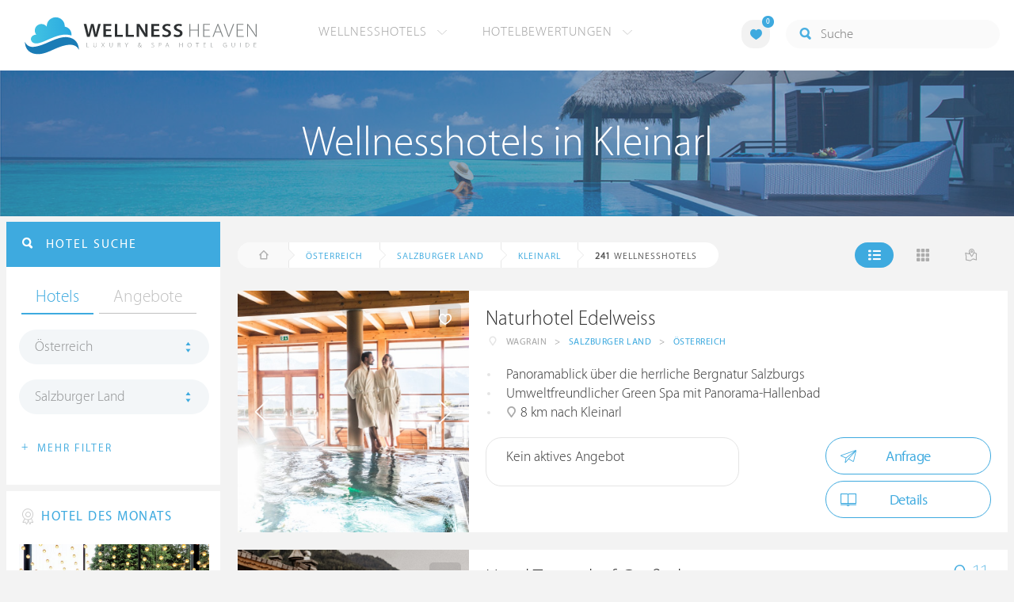

--- FILE ---
content_type: text/html; charset=UTF-8
request_url: https://ch.wellness-heaven.de/wellnesshotels/oesterreich/salzburger+land/kleinarl/
body_size: 23240
content:

<!DOCTYPE html>
<!--[if lt IE 7]>      <html class="no-js lt-ie9 lt-ie8 lt-ie7"> <![endif]-->
<!--[if IE 7]>         <html class="no-js lt-ie9 lt-ie8"> <![endif]-->
<!--[if IE 8]>         <html class="no-js lt-ie9"> <![endif]-->
<!--[if gt IE 8]><!--> 
<html class="no-js" lang="de"> <!--<![endif]-->
  
  <head>
  

<title>Wellnesshotels Kleinarl (Salzburger Land) » Die besten Hotels</title>
<meta name="description" content="Die besten Wellnesshotels in Kleinarl werden mit Bewertungen von Wellness Heaven präsentiert. Salzburger Land ist ideal für ein Wellness-Wochenende.">
<meta charset="utf-8">
<meta name="referrer" content="origin">
<meta name="robots" content="index,follow"><base href="https://ch.wellness-heaven.de/" />
<link rel="alternate" hreflang="de" href="https://www.wellness-heaven.de/wellnesshotels/oesterreich/salzburger+land/kleinarl/" />
<link rel="alternate" hreflang="de-CH" href="https://ch.wellness-heaven.de/wellnesshotels/oesterreich/salzburger+land/kleinarl/" />
<link rel="alternate" hreflang="de-AT" href="https://at.wellness-heaven.de/wellnesshotels/oesterreich/salzburger+land/kleinarl/" />
<meta name="viewport" content="width=device-width, initial-scale=1">

	<link rel="stylesheet" href="/css/normalize.min.css">
	<link rel="stylesheet" href="/min/?g=pluginscss">
	<link rel="stylesheet" href="/min/?g=maincss">
    
    <script src="/min/?g=mainjs"></script>
    
<script type="text/javascript">var keyerl = 'AIzaSyB3rlUBxoeAhS9j8NTbG80xufgoTT-tTsk';</script><script>createCookie('tt','1','30');</script>    
 
	
	<script type="application/ld+json">
	{
  	"@context" : "https://schema.org",
  	"@type" : "WebSite",
  	"name" : "Wellness Heaven",
  	"alternateName" : "Wellness Heaven Hotel Guide",
  	"url" : "https://www.wellness-heaven.de"
	}
	</script>
	<script type="application/ld+json">
    {
      "@context": "https://schema.org",
      "@type": "Organization",
      "url": "https://www.wellness-heaven.de",
      "logo": "https://www.wellness-heaven.de/img/logo.svg"
    }
    </script>
    
    <link rel="icon" href="/favi/favicon.ico">
    <link rel="icon" type="image/png" href="/favi/favicon-32x32.png" sizes="32x32">
    <link rel="icon" type="image/png" href="/favi/favicon-96x96.png" sizes="96x96">
    <link rel="apple-touch-icon" sizes="57x57" href="/favi/apple-touch-icon-57x57.png">
    <link rel="apple-touch-icon" sizes="60x60" href="/favi/apple-touch-icon-60x60.png">
    <link rel="apple-touch-icon" sizes="72x72" href="/favi/apple-touch-icon-72x72.png">
    <link rel="apple-touch-icon" sizes="76x76" href="/favi/apple-touch-icon-76x76.png">
    <link rel="apple-touch-icon" sizes="114x114" href="/favi/apple-touch-icon-114x114.png">
    <link rel="apple-touch-icon" sizes="120x120" href="/favi/apple-touch-icon-120x120.png">
    <link rel="apple-touch-icon" sizes="152x152" href="/favi/apple-touch-icon-152x152.png">
    <link rel="apple-touch-icon" sizes="180x180" href="/favi/apple-touch-icon-180x180.png">
    <link rel="manifest" href="/favi/manifest.json">
    <meta name="msapplication-TileColor" content="#ffffff">
    <meta name="msapplication-TileImage" content="/favi/mstile-144x144.png">
    <meta name="theme-color" content="#ffffff">

    <!--[if lt IE 9]>
        <script src="//html5shiv.googlecode.com/svn/trunk/html5.js"></script>
        <script>window.html5 || document.write('<script src="js/vendor/html5shiv.js"><\/script>')</script>
    <![endif]-->


 <link rel="next" href="/wellnesshotels/oesterreich/salzburger+land/kleinarl/10/" /><meta property="og:image" content="/img/logo.svg"/><meta property="og:title" content="Wellnesshotels Kleinarl (Salzburger Land) » Die besten Hotels" />
</head>

<body>
    <!--[if lt IE 7]>
      <p class="browsehappy">You are using an <strong>outdated</strong> browser. Please <a href="https://browsehappy.com/">upgrade your browser</a> to improve your experience.</p>
    <![endif]-->


<style>#preLoader{position:fixed;left:0;top:0;right:0;bottom:0;background:rgba(255,255,255,.99);z-index:100500}.preloader-double-torus,.preloader-wrap,.preloader-wrap img{position:absolute;left:0;top:0;bottom:0;right:0;margin:auto}.preloader-double-torus,.preloader-wrap{height:110px;width:110px}.preloader-wrap img{height:70px;width:70px}.preloader-double-torus{border:9px double;border-radius:50%;border-color:rgba(62,170,223,.65) #3eaadf;animation:preloader-spin 570ms infinite linear;-o-animation:preloader-spin 570ms infinite linear;-ms-animation:preloader-spin 570ms infinite linear;-webkit-animation:preloader-spin 570ms infinite linear;-moz-animation:preloader-spin 570ms infinite linear}@keyframes preloader-spin{100%{transform:rotate(360deg)}}@-o-keyframes preloader-spin{100%{-o-transform:rotate(360deg);transform:rotate(360deg)}}@-ms-keyframes preloader-spin{100%{-ms-transform:rotate(360deg);transform:rotate(360deg)}}@-webkit-keyframes preloader-spin{100%{-webkit-transform:rotate(360deg);transform:rotate(360deg)}}@-moz-keyframes preloader-spin{100%{-moz-transform:rotate(360deg);transform:rotate(360deg)}}
</style>

<div id="preLoader">
<div class="preloader-wrap">
  <img src="/img/logo-cloud.svg">
  <div class="preloader-double-torus"></div>
</div>
</div>

    <div id="main">
      <header id="header">
        <div class="main-container">
          <a href="/" class="logo"><img src="/img/logo.svg" alt="Wellness Heaven Logo" class="logosvg"></a>
          <a href="/" id="mob-btn"><div class="menu-burger"><span></span></div></a>

          <nav class="header-menu clearfix">
            <ul class="f-left">
              <li>
                <a href="#">Wellnesshotels <span class="icon-arrow-down-small"></span></a>

                <div class="dropdown">
                  <ul>
                  	<li><a href="/karte/">Wellnesshotel Karte</a></li>
                    <li><a href="/awards/">Wellness Heaven Awards</a></li> 
                    <li><a href="/hotelbewertung/wellness-spa/">Die besten Wellnesshotels</a></li>
                    <li><a href="/wellness/personalisierte-suche/">Personalisierte Hotelsuche</a></li> 
                    <li><a href="/wellness-angebote/top/">Wellness Angebote</a></li> 
                    <li><a href="/wellness/pressemeldungen/">Presse</a></li>
                    <li><a href="/wellness/wellness-gewinnspiel/">Gewinnspiel</a></li>
                    
                  </ul>
                </div>
              </li>
              <li>
                <a href="#">Hotelbewertungen <span class="icon-arrow-down-small"></span></a>

                <div class="dropdown">
                  <ul>
                    <li><a href="/wellness/testbericht-kriterien/">Test-Kriterien</a></li>
                    <li><a href="/wellness/bewertungsalgorithmus/">Bewertungs-Algorithmus</a></li>
                    <li><a href="/wellness/testbericht-experten/">Hoteltester</a></li>
                    <li><a href="/magazin/">Magazin</a></li>
                    <li><a href="/wellness/hoteltesterin-kolumne/">Hoteltesterin Kolumne</a></li>
                    <li><a href="/wellness/wellnessfuehrer-willkommen/">Wellness Heaven</a></li>
                    <li><a href="/wellness/testbericht-philosophie/">Philosophie</a></li>
                    <li><a href="/wellness/listing-varianten/">Listing Varianten</a></li>
                  </ul>
                </div>
              </li>
            </ul>

            <a href="#" id="search-btn"><span class="icon-search"></span></a>

            <div class="f-right" id="searchbox">
              <input id="search" type="text" placeholder="Suche"/>
              <span class="icon-search"></span>
              <a href="#" class="close"><span class="icon-close"></span></a>
                <div id="search-prompter" class="search-prompter"></div>
              </div>

              <div class="f-right like-box-container">
                <a href="#" class="like-block"><i class="icon-heart-full"></i><span id="likeCount">0</span></a>

                <div class="likebox-dropdown" style="display:none;">
                  <div class="likebox-wrap mCustomScrollbar " style="display:none;">
                    <a href="/wellness/merkzettel/" class="btn btn-blue-full">
                      <span class="icon-plane"></span>Anfrage an alle
                    </a>
                    <div class="ui-likebox-msg">Ihre Favoriten-Liste ist leer.</div>
                    <ul id="likeBox" class="ui-autocomplete ui-menu">
                      <li class="ui-hotels-title" style="display:none">
                        <span class="cati">Hotels</span>
                        <span class="cati" id="hotelsCount"></span>
                      </li>
                      <li id="uiHotelsList"></li>

                      <li class="ui-angebote-title" style="display:none">
                        <span class="cati">Angebote</span>
                        <span class="cati" id="angeboteCont"></span>
                      </li>
                      <li id="uiAngeboteList"></li>
                    </ul>
                  </div>
                </div>

              </div> <!-- .like-box-container -->

            </div>
          </nav>
        </div>
      </header><!--END Eheader-->

 <div class="bn-block">
        <img class="lazy iecrop" data-src="/img/landing-header.jpg" alt="Wellnesshotels in Kleinarl">

        <h1><span>Wellnesshotels in Kleinarl</span></h1>
      </div><!--END .bn-block-->
 <nav id="breadcrumbs-menu"><ul><li class="home"><a href="/"><span class="icon-home"></span> Startseite</a></li><li><a href="/wellnesshotels/oesterreich/">Österreich</a></li><li><a href="/wellnesshotels/oesterreich/salzburger+land/">Salzburger Land</a></li><li><a href="/wellnesshotels/oesterreich/salzburger+land/kleinarl/">Kleinarl</a></li>   </ul></nav><!--END #menu-->
      <div class="main-container l-aside-wrap clearfix left-aside-main">
        <div class="eRowFluid_dynamic f-right">    <div id="mainContWrap">      
          <div class="filter-block clearfix" id="filterBlockContent">
          <div class="f-left">
			<ul class="breadcrumbs-large clearfix" itemscope itemtype="http://schema.org/BreadcrumbList"><li class="home"><a href="/"><span class="icon-home"></span><span class="breadText"></span></a></li><li itemprop="itemListElement" itemscope itemtype="http://schema.org/ListItem"><a href="/wellnesshotels/oesterreich/" itemprop="item"><span itemprop="name">Österreich</span></a><meta itemprop="position" content="1"></li><li itemprop="itemListElement" itemscope itemtype="http://schema.org/ListItem"><a href="/wellnesshotels/oesterreich/salzburger+land/" itemprop="item"><span itemprop="name">Salzburger Land</span></a><meta itemprop="position" content="2"></li><li itemprop="itemListElement" itemscope itemtype="http://schema.org/ListItem"><a href="/wellnesshotels/oesterreich/salzburger+land/kleinarl/" itemprop="item"><span itemprop="name">Kleinarl</span></a><meta itemprop="position" content="3"></li> <li itemprop="itemListElement" itemscope itemtype="http://schema.org/ListItem"><a class="numfound" itemprop="item"><span itemprop="name"><b>241</b> Wellnesshotels</span></a><meta itemprop="position" content="4"></li></ul>
		  </div>
            <div class="f-right">
              <ul class="hotels-list-tab" id="hotelListTab">
                <li class="active"><a href="#"><span class="icon-line"></span></a></li>
                <li><a href="#" class="block"><span class="icon-block"></span></a></li>
                <li><a href="#" class="map-btn"><span class="icon-map"></span></a></li>
                <li class="active"><a href="#" class="searcho-btn" id="mob-btn2"><span class="icon-search"></span><span class="filtertext">Filter</span></a></li>
              </ul>
              
            </div>
          </div>

          <div class="overflow-hidden">
        <ul class="hotels-list" itemprop="mainEntity" itemscope itemtype="https://schema.org/ItemList">
              <li itemprop="itemListElement" itemscope itemtype="https://schema.org/ListItem">
              <meta itemprop="position" content="1">
                <div class="cont" itemprop="item" itemscope="" itemtype="https://schema.org/Hotel">
                  <div class="img-block">
                    <a href="/wellnesshotel/naturhotel-edelweiss/" class="link-to" itemprop="url">

  <div class="swiper hotelswiper">
    <div class="swiper-wrapper">
    
      <div class="swiper-slide">
       <img class="swiper-lazy lazy iecrop" data-src="https://www.wellness-heaven.de/guide/naturhotel-edelweiss/naturhotel-edelweiss.jpg" data-srcset="https://www.wellness-heaven.de/guide/naturhotel-edelweiss/naturhotel-edelweiss.jpg 900w, https://www.wellness-heaven.de/guide/naturhotel-edelweiss/naturhotel-edelweiss_gr.jpg 1600w" alt="Wellnesshotel Salzburger Land Naturhotel Edelweiss">
        <div class="swiper-lazy-preloader swiper-lazy-preloader-white"></div>
      </div>

 		<div class="swiper-slide">
        <img class="swiper-lazy" data-src="https://www.wellness-heaven.de/guide/naturhotel-edelweiss/data/image/naturhotel-edelweiss-5b9fb0b4f3861.jpeg" alt="Naturhotel Edelweiss | Bild 1" />
        <div class="swiper-lazy-preloader swiper-lazy-preloader-white"></div>
      	</div>

 		<div class="swiper-slide">
        <img class="swiper-lazy" data-src="https://www.wellness-heaven.de/guide/naturhotel-edelweiss/data/image/naturhotel-edelweiss-5b9fb0a992148.jpeg" alt="Naturhotel Edelweiss | Bild 2" />
        <div class="swiper-lazy-preloader swiper-lazy-preloader-white"></div>
      	</div>

 		<div class="swiper-slide">
        <img class="swiper-lazy" data-src="https://www.wellness-heaven.de/guide/naturhotel-edelweiss/data/image/naturhotel-edelweiss-5b9fb09972f7e.jpeg" alt="Naturhotel Edelweiss | Bild 3" />
        <div class="swiper-lazy-preloader swiper-lazy-preloader-white"></div>
      	</div>

 		<div class="swiper-slide">
        <img class="swiper-lazy" data-src="https://www.wellness-heaven.de/guide/naturhotel-edelweiss/data/image/naturhotel-edelweiss-5b9fb03e847b1.jpeg" alt="Naturhotel Edelweiss | Bild 4" />
        <div class="swiper-lazy-preloader swiper-lazy-preloader-white"></div>
      	</div>

 		<div class="swiper-slide">
        <img class="swiper-lazy" data-src="https://www.wellness-heaven.de/guide/naturhotel-edelweiss/data/image/naturhotel-edelweiss-5b9fb04c87b6a.jpeg" alt="Naturhotel Edelweiss | Bild 5" />
        <div class="swiper-lazy-preloader swiper-lazy-preloader-white"></div>
      	</div>

 		<div class="swiper-slide">
        <img class="swiper-lazy" data-src="https://www.wellness-heaven.de/guide/naturhotel-edelweiss/data/image/naturhotel-edelweiss-5b9fb0c11e381.jpeg" alt="Naturhotel Edelweiss | Bild 6" />
        <div class="swiper-lazy-preloader swiper-lazy-preloader-white"></div>
      	</div>

 		<div class="swiper-slide">
        <img class="swiper-lazy" data-src="https://www.wellness-heaven.de/guide/naturhotel-edelweiss/data/image/naturhotel-edelweiss-5b9fb1024fdcc.jpeg" alt="Naturhotel Edelweiss | Bild 7" />
        <div class="swiper-lazy-preloader swiper-lazy-preloader-white"></div>
      	</div>

 		<div class="swiper-slide">
        <img class="swiper-lazy" data-src="https://www.wellness-heaven.de/guide/naturhotel-edelweiss/data/image/naturhotel-edelweiss-55b86e4bc8ae3.jpeg" alt="Naturhotel Edelweiss | Bild 8" />
        <div class="swiper-lazy-preloader swiper-lazy-preloader-white"></div>
      	</div>

 		<div class="swiper-slide">
        <img class="swiper-lazy" data-src="https://www.wellness-heaven.de/guide/naturhotel-edelweiss/data/image/naturhotel-edelweiss-5b9fb34088caf.jpeg" alt="Naturhotel Edelweiss | Bild 9" />
        <div class="swiper-lazy-preloader swiper-lazy-preloader-white"></div>
      	</div>

 		<div class="swiper-slide">
        <img class="swiper-lazy" data-src="https://www.wellness-heaven.de/guide/naturhotel-edelweiss/data/image/naturhotel-edelweiss-571b5ef62f1ff.png" alt="Naturhotel Edelweiss | Bild 10" />
        <div class="swiper-lazy-preloader swiper-lazy-preloader-white"></div>
      	</div>

 		<div class="swiper-slide">
        <img class="swiper-lazy" data-src="https://www.wellness-heaven.de/guide/naturhotel-edelweiss/data/image/naturhotel-edelweiss-5b9fb08cf3608.jpeg" alt="Naturhotel Edelweiss | Bild 11" />
        <div class="swiper-lazy-preloader swiper-lazy-preloader-white"></div>
      	</div>

 		<div class="swiper-slide">
        <img class="swiper-lazy" data-src="https://www.wellness-heaven.de/guide/naturhotel-edelweiss/data/image/naturhotel-edelweiss-5b9fb2bd1dbe4.jpeg" alt="Naturhotel Edelweiss | Bild 12" />
        <div class="swiper-lazy-preloader swiper-lazy-preloader-white"></div>
      	</div>

 		<div class="swiper-slide">
        <img class="swiper-lazy" data-src="https://www.wellness-heaven.de/guide/naturhotel-edelweiss/data/image/naturhotel-edelweiss-58e5f4a10ccfe.jpeg" alt="Naturhotel Edelweiss | Bild 13" />
        <div class="swiper-lazy-preloader swiper-lazy-preloader-white"></div>
      	</div>

 		<div class="swiper-slide">
        <img class="swiper-lazy" data-src="https://www.wellness-heaven.de/guide/naturhotel-edelweiss/data/image/naturhotel-edelweiss-55b86e4ba057f.jpeg" alt="Naturhotel Edelweiss | Bild 14" />
        <div class="swiper-lazy-preloader swiper-lazy-preloader-white"></div>
      	</div>

 		<div class="swiper-slide">
        <img class="swiper-lazy" data-src="https://www.wellness-heaven.de/guide/naturhotel-edelweiss/data/image/naturhotel-edelweiss-5b07fa9bea616.jpeg" alt="Naturhotel Edelweiss | Bild 15" />
        <div class="swiper-lazy-preloader swiper-lazy-preloader-white"></div>
      	</div>

 		<div class="swiper-slide">
        <img class="swiper-lazy" data-src="https://www.wellness-heaven.de/guide/naturhotel-edelweiss/data/image/naturhotel-edelweiss-57173c2d37505.jpeg" alt="Naturhotel Edelweiss | Bild 16" />
        <div class="swiper-lazy-preloader swiper-lazy-preloader-white"></div>
      	</div>

 		<div class="swiper-slide">
        <img class="swiper-lazy" data-src="https://www.wellness-heaven.de/guide/naturhotel-edelweiss/data/image/naturhotel-edelweiss-58e5f2193e119.jpeg" alt="Naturhotel Edelweiss | Bild 17" />
        <div class="swiper-lazy-preloader swiper-lazy-preloader-white"></div>
      	</div>

 		<div class="swiper-slide">
        <img class="swiper-lazy" data-src="https://www.wellness-heaven.de/guide/naturhotel-edelweiss/data/image/naturhotel-edelweiss-58e67c7873baf.jpeg" alt="Naturhotel Edelweiss | Bild 18" />
        <div class="swiper-lazy-preloader swiper-lazy-preloader-white"></div>
      	</div>

 		<div class="swiper-slide">
        <img class="swiper-lazy" data-src="https://www.wellness-heaven.de/guide/naturhotel-edelweiss/data/image/naturhotel-edelweiss-58e67cac50d0b.jpeg" alt="Naturhotel Edelweiss | Bild 19" />
        <div class="swiper-lazy-preloader swiper-lazy-preloader-white"></div>
      	</div>

 		<div class="swiper-slide">
        <img class="swiper-lazy" data-src="https://www.wellness-heaven.de/guide/naturhotel-edelweiss/data/image/naturhotel-edelweiss-58e67cd670879.jpeg" alt="Naturhotel Edelweiss | Bild 20" />
        <div class="swiper-lazy-preloader swiper-lazy-preloader-white"></div>
      	</div>

 		<div class="swiper-slide">
        <img class="swiper-lazy" data-src="https://www.wellness-heaven.de/guide/naturhotel-edelweiss/data/image/naturhotel-edelweiss-5cd18fd94abf1.jpeg" alt="Naturhotel Edelweiss | Bild 21" />
        <div class="swiper-lazy-preloader swiper-lazy-preloader-white"></div>
      	</div>

 		<div class="swiper-slide">
        <img class="swiper-lazy" data-src="https://www.wellness-heaven.de/guide/naturhotel-edelweiss/data/image/naturhotel-edelweiss-5cd289bee7bb2.jpeg" alt="Naturhotel Edelweiss | Bild 22" />
        <div class="swiper-lazy-preloader swiper-lazy-preloader-white"></div>
      	</div>

 		<div class="swiper-slide">
        <img class="swiper-lazy" data-src="https://www.wellness-heaven.de/guide/naturhotel-edelweiss/data/image/naturhotel-edelweiss-5cd196ff0db87.jpeg" alt="Naturhotel Edelweiss | Bild 23" />
        <div class="swiper-lazy-preloader swiper-lazy-preloader-white"></div>
      	</div>

 		<div class="swiper-slide">
        <img class="swiper-lazy" data-src="https://www.wellness-heaven.de/guide/naturhotel-edelweiss/data/image/naturhotel-edelweiss-5cd19879a09e8.jpeg" alt="Naturhotel Edelweiss | Bild 24" />
        <div class="swiper-lazy-preloader swiper-lazy-preloader-white"></div>
      	</div>

 		<div class="swiper-slide">
        <img class="swiper-lazy" data-src="https://www.wellness-heaven.de/guide/naturhotel-edelweiss/data/image/naturhotel-edelweiss-5cd290e0bf5e4.jpeg" alt="Naturhotel Edelweiss | Bild 25" />
        <div class="swiper-lazy-preloader swiper-lazy-preloader-white"></div>
      	</div>

 		<div class="swiper-slide">
        <img class="swiper-lazy" data-src="https://www.wellness-heaven.de/guide/naturhotel-edelweiss/data/image/naturhotel-edelweiss-5cd29e6d7bae9.jpeg" alt="Naturhotel Edelweiss | Bild 26" />
        <div class="swiper-lazy-preloader swiper-lazy-preloader-white"></div>
      	</div>

 		<div class="swiper-slide">
        <img class="swiper-lazy" data-src="https://www.wellness-heaven.de/guide/naturhotel-edelweiss/data/image/naturhotel-edelweiss-5cd2a19bc5a28.jpeg" alt="Naturhotel Edelweiss | Bild 27" />
        <div class="swiper-lazy-preloader swiper-lazy-preloader-white"></div>
      	</div>

 		<div class="swiper-slide">
        <img class="swiper-lazy" data-src="https://www.wellness-heaven.de/guide/naturhotel-edelweiss/data/image/naturhotel-edelweiss-5e41341e3832b.jpeg" alt="Naturhotel Edelweiss | Bild 28" />
        <div class="swiper-lazy-preloader swiper-lazy-preloader-white"></div>
      	</div>

 		<div class="swiper-slide">
        <img class="swiper-lazy" data-src="https://www.wellness-heaven.de/guide/naturhotel-edelweiss/data/image/naturhotel-edelweiss-5e413420cb667.jpeg" alt="Naturhotel Edelweiss | Bild 29" />
        <div class="swiper-lazy-preloader swiper-lazy-preloader-white"></div>
      	</div>

 		<div class="swiper-slide">
        <img class="swiper-lazy" data-src="https://www.wellness-heaven.de/guide/naturhotel-edelweiss/data/image/naturhotel-edelweiss-5e413420e5d4f.jpeg" alt="Naturhotel Edelweiss | Bild 30" />
        <div class="swiper-lazy-preloader swiper-lazy-preloader-white"></div>
      	</div>

 		<div class="swiper-slide">
        <img class="swiper-lazy" data-src="https://www.wellness-heaven.de/guide/naturhotel-edelweiss/data/image/naturhotel-edelweiss-5e413422cb08d.jpeg" alt="Naturhotel Edelweiss | Bild 31" />
        <div class="swiper-lazy-preloader swiper-lazy-preloader-white"></div>
      	</div>

 		<div class="swiper-slide">
        <img class="swiper-lazy" data-src="https://www.wellness-heaven.de/guide/naturhotel-edelweiss/data/image/naturhotel-edelweiss-5e413423d5293.jpeg" alt="Naturhotel Edelweiss | Bild 32" />
        <div class="swiper-lazy-preloader swiper-lazy-preloader-white"></div>
      	</div>

 		<div class="swiper-slide">
        <img class="swiper-lazy" data-src="https://www.wellness-heaven.de/guide/naturhotel-edelweiss/data/image/naturhotel-edelweiss-5e41469143ee4.jpeg" alt="Naturhotel Edelweiss | Bild 33" />
        <div class="swiper-lazy-preloader swiper-lazy-preloader-white"></div>
      	</div>

 		<div class="swiper-slide">
        <img class="swiper-lazy" data-src="https://www.wellness-heaven.de/guide/naturhotel-edelweiss/data/image/naturhotel-edelweiss-5e41469274931.jpeg" alt="Naturhotel Edelweiss | Bild 34" />
        <div class="swiper-lazy-preloader swiper-lazy-preloader-white"></div>
      	</div>

 		<div class="swiper-slide">
        <img class="swiper-lazy" data-src="https://www.wellness-heaven.de/guide/naturhotel-edelweiss/data/image/naturhotel-edelweiss-5e414693d2b1c.jpeg" alt="Naturhotel Edelweiss | Bild 35" />
        <div class="swiper-lazy-preloader swiper-lazy-preloader-white"></div>
      	</div>

 		<div class="swiper-slide">
        <img class="swiper-lazy" data-src="https://www.wellness-heaven.de/guide/naturhotel-edelweiss/data/image/naturhotel-edelweiss-5e4147494a3e3.jpeg" alt="Naturhotel Edelweiss | Bild 36" />
        <div class="swiper-lazy-preloader swiper-lazy-preloader-white"></div>
      	</div>

 		<div class="swiper-slide">
        <img class="swiper-lazy" data-src="https://www.wellness-heaven.de/guide/naturhotel-edelweiss/data/image/naturhotel-edelweiss-5e916eb939d09.jpeg" alt="Naturhotel Edelweiss | Bild 37" />
        <div class="swiper-lazy-preloader swiper-lazy-preloader-white"></div>
      	</div>

 		<div class="swiper-slide">
        <img class="swiper-lazy" data-src="https://www.wellness-heaven.de/guide/naturhotel-edelweiss/data/image/naturhotel-edelweiss-5e91711cbf815.jpeg" alt="Naturhotel Edelweiss | Bild 38" />
        <div class="swiper-lazy-preloader swiper-lazy-preloader-white"></div>
      	</div>

 		<div class="swiper-slide">
        <img class="swiper-lazy" data-src="https://www.wellness-heaven.de/guide/naturhotel-edelweiss/data/image/naturhotel-edelweiss-5e9171f8a197f.jpeg" alt="Naturhotel Edelweiss | Bild 39" />
        <div class="swiper-lazy-preloader swiper-lazy-preloader-white"></div>
      	</div>

 		<div class="swiper-slide">
        <img class="swiper-lazy" data-src="https://www.wellness-heaven.de/guide/naturhotel-edelweiss/data/image/naturhotel-edelweiss-5e9175c3e385c.jpeg" alt="Naturhotel Edelweiss | Bild 40" />
        <div class="swiper-lazy-preloader swiper-lazy-preloader-white"></div>
      	</div>

 		<div class="swiper-slide">
        <img class="swiper-lazy" data-src="https://www.wellness-heaven.de/guide/naturhotel-edelweiss/data/image/naturhotel-edelweiss-60437bc389c5a.jpeg" alt="Naturhotel Edelweiss | Bild 41" />
        <div class="swiper-lazy-preloader swiper-lazy-preloader-white"></div>
      	</div>

 		<div class="swiper-slide">
        <img class="swiper-lazy" data-src="https://www.wellness-heaven.de/guide/naturhotel-edelweiss/data/image/naturhotel-edelweiss-60437c0765f9a.jpeg" alt="Naturhotel Edelweiss | Bild 42" />
        <div class="swiper-lazy-preloader swiper-lazy-preloader-white"></div>
      	</div>

 		<div class="swiper-slide">
        <img class="swiper-lazy" data-src="https://www.wellness-heaven.de/guide/naturhotel-edelweiss/data/image/naturhotel-edelweiss-60437c0780470.jpeg" alt="Naturhotel Edelweiss | Bild 43" />
        <div class="swiper-lazy-preloader swiper-lazy-preloader-white"></div>
      	</div>

 		<div class="swiper-slide">
        <img class="swiper-lazy" data-src="https://www.wellness-heaven.de/guide/naturhotel-edelweiss/data/image/naturhotel-edelweiss-60437c07d787b.jpeg" alt="Naturhotel Edelweiss | Bild 44" />
        <div class="swiper-lazy-preloader swiper-lazy-preloader-white"></div>
      	</div>

 		<div class="swiper-slide">
        <img class="swiper-lazy" data-src="https://www.wellness-heaven.de/guide/naturhotel-edelweiss/data/image/naturhotel-edelweiss-60437c08320f7.jpeg" alt="Naturhotel Edelweiss | Bild 45" />
        <div class="swiper-lazy-preloader swiper-lazy-preloader-white"></div>
      	</div>

    </div>
    <div class="swiper-button-next"><i class="icon-arrow-right"></i></div>
    <div class="swiper-button-prev"><i class="icon-arrow-left"></i></div>

  </div>

                    </a>
                    <meta itemprop="image" content="https://www.wellness-heaven.de/guide/naturhotel-edelweiss/naturhotel-edelweiss.jpg">
                    <noscript><img src="https://www.wellness-heaven.de/guide/naturhotel-edelweiss/naturhotel-edelweiss.jpg" alt="Wellnesshotel Salzburger Land"></noscript>
                    <a href="#" class="like" data-id="h421"><span class="icon-heart"></span></a>
                  </div>

                  <div class="text-block">
                    <h2 itemprop="name"><a href="/wellnesshotel/naturhotel-edelweiss/">Naturhotel Edelweiss</a></h2>
                  
                    <ul class="location-list" itemprop="address" itemscope itemtype="https://schema.org/PostalAddress">
					<li class="location-ic"><span class="icon-location"></span></li>
                      <li itemprop="addressLocality">Wagrain</li>
                      <li>></li>
                      <li itemprop="addressRegion"><a href="/wellnesshotels/oesterreich/salzburger+land/" title="Wellness Salzburger Land">Salzburger Land</a></li>
                      <li>></li>
                      <li itemprop="addressCountry"><a href="/wellnesshotels/oesterreich/" title="Wellnesshotels Österreich">Österreich</a></li>
                    </ul>
<meta itemprop="telephone" content="+43 (0)6413 - 8447">
<div class="progress-spacer2"></div>
                    <ul class="bullets-list">
                      <li>Panoramablick über die herrliche Bergnatur Salzburgs</li> <li>Umweltfreundlicher Green Spa mit Panorama-Hallenbad</li> <li><span class="icon-location"></span> 8 km nach Kleinarl</li>
                    </ul>

 					<a class="price-block">
                      <p class="title">Kein aktives Angebot</p>

                    </a>


                    <div class="button-block"><a href="/wellnesshotel/naturhotel-edelweiss/anfrage/" id="anfr" class="btn btn-blue"><span class="icon-plane"></span>Anfrage</a>                <a href="/wellnesshotel/naturhotel-edelweiss/" class="btn btn-blue"><span class="icon-book"></span>Details</a>
                    </div>
                  </div>
                </div>
              </li>


              <li itemprop="itemListElement" itemscope itemtype="https://schema.org/ListItem">
              <meta itemprop="position" content="2">
                <div class="cont" itemprop="item" itemscope="" itemtype="https://schema.org/Hotel">
                  <div class="img-block">
                    <a href="/wellnesshotel/tauernhof/" class="link-to" itemprop="url">

  <div class="swiper hotelswiper">
    <div class="swiper-wrapper">
    
      <div class="swiper-slide">
       <img class="swiper-lazy lazy iecrop" data-src="https://www.wellness-heaven.de/guide/tauernhof/tauernhof.jpg" data-srcset="https://www.wellness-heaven.de/guide/tauernhof/tauernhof.jpg 900w, https://www.wellness-heaven.de/guide/tauernhof/tauernhof_gr.jpg 1600w" alt="Wellnesshotel Salzburger Land Hotel Tauernhof Großarl">
        <div class="swiper-lazy-preloader swiper-lazy-preloader-white"></div>
      </div>

 		<div class="swiper-slide">
        <img class="swiper-lazy" data-src="https://www.wellness-heaven.de/guide/tauernhof/data/image/tauernhof-634e761fd5ab8.jpeg" alt="Hotel Tauernhof Großarl | Bild 1" />
        <div class="swiper-lazy-preloader swiper-lazy-preloader-white"></div>
      	</div>

 		<div class="swiper-slide">
        <img class="swiper-lazy" data-src="https://www.wellness-heaven.de/guide/tauernhof/data/image/tauernhof-630731acbdade.jpeg" alt="Hotel Tauernhof Großarl | Bild 2" />
        <div class="swiper-lazy-preloader swiper-lazy-preloader-white"></div>
      	</div>

 		<div class="swiper-slide">
        <img class="swiper-lazy" data-src="https://www.wellness-heaven.de/guide/tauernhof/data/image/tauernhof-646b429ef3c7c.jpeg" alt="Hotel Tauernhof Großarl | Bild 3" />
        <div class="swiper-lazy-preloader swiper-lazy-preloader-white"></div>
      	</div>

 		<div class="swiper-slide">
        <img class="swiper-lazy" data-src="https://www.wellness-heaven.de/guide/tauernhof/data/image/tauernhof-6307318cade74.jpeg" alt="Hotel Tauernhof Großarl | Bild 4" />
        <div class="swiper-lazy-preloader swiper-lazy-preloader-white"></div>
      	</div>

 		<div class="swiper-slide">
        <img class="swiper-lazy" data-src="https://www.wellness-heaven.de/guide/tauernhof/data/image/tauernhof-65029f118c2c6.jpeg" alt="Hotel Tauernhof Großarl | Bild 5" />
        <div class="swiper-lazy-preloader swiper-lazy-preloader-white"></div>
      	</div>

 		<div class="swiper-slide">
        <img class="swiper-lazy" data-src="https://www.wellness-heaven.de/guide/tauernhof/data/image/tauernhof-6307318c25a82.jpeg" alt="Hotel Tauernhof Großarl | Bild 6" />
        <div class="swiper-lazy-preloader swiper-lazy-preloader-white"></div>
      	</div>

 		<div class="swiper-slide">
        <img class="swiper-lazy" data-src="https://www.wellness-heaven.de/guide/tauernhof/data/image/tauernhof-6307319579009.jpeg" alt="Hotel Tauernhof Großarl | Bild 7" />
        <div class="swiper-lazy-preloader swiper-lazy-preloader-white"></div>
      	</div>

 		<div class="swiper-slide">
        <img class="swiper-lazy" data-src="https://www.wellness-heaven.de/guide/tauernhof/data/image/tauernhof-65029f117658b.jpeg" alt="Hotel Tauernhof Großarl | Bild 8" />
        <div class="swiper-lazy-preloader swiper-lazy-preloader-white"></div>
      	</div>

 		<div class="swiper-slide">
        <img class="swiper-lazy" data-src="https://www.wellness-heaven.de/guide/tauernhof/data/image/tauernhof-63073194318c8.jpeg" alt="Hotel Tauernhof Großarl | Bild 9" />
        <div class="swiper-lazy-preloader swiper-lazy-preloader-white"></div>
      	</div>

 		<div class="swiper-slide">
        <img class="swiper-lazy" data-src="https://www.wellness-heaven.de/guide/tauernhof/data/image/tauernhof-65029f1222351.jpeg" alt="Hotel Tauernhof Großarl | Bild 10" />
        <div class="swiper-lazy-preloader swiper-lazy-preloader-white"></div>
      	</div>

 		<div class="swiper-slide">
        <img class="swiper-lazy" data-src="https://www.wellness-heaven.de/guide/tauernhof/data/image/tauernhof-65029f1185dff.jpeg" alt="Hotel Tauernhof Großarl | Bild 11" />
        <div class="swiper-lazy-preloader swiper-lazy-preloader-white"></div>
      	</div>

 		<div class="swiper-slide">
        <img class="swiper-lazy" data-src="https://www.wellness-heaven.de/guide/tauernhof/data/image/tauernhof-63073193b9d25.jpeg" alt="Hotel Tauernhof Großarl | Bild 12" />
        <div class="swiper-lazy-preloader swiper-lazy-preloader-white"></div>
      	</div>

 		<div class="swiper-slide">
        <img class="swiper-lazy" data-src="https://www.wellness-heaven.de/guide/tauernhof/data/image/tauernhof-6307315fe1bb6.jpeg" alt="Hotel Tauernhof Großarl | Bild 13" />
        <div class="swiper-lazy-preloader swiper-lazy-preloader-white"></div>
      	</div>

 		<div class="swiper-slide">
        <img class="swiper-lazy" data-src="https://www.wellness-heaven.de/guide/tauernhof/data/image/tauernhof-6307318243f29.jpeg" alt="Hotel Tauernhof Großarl | Bild 14" />
        <div class="swiper-lazy-preloader swiper-lazy-preloader-white"></div>
      	</div>

 		<div class="swiper-slide">
        <img class="swiper-lazy" data-src="https://www.wellness-heaven.de/guide/tauernhof/data/image/tauernhof-63073183994d4.jpeg" alt="Hotel Tauernhof Großarl | Bild 15" />
        <div class="swiper-lazy-preloader swiper-lazy-preloader-white"></div>
      	</div>

 		<div class="swiper-slide">
        <img class="swiper-lazy" data-src="https://www.wellness-heaven.de/guide/tauernhof/data/image/tauernhof-630731883a098.jpeg" alt="Hotel Tauernhof Großarl | Bild 16" />
        <div class="swiper-lazy-preloader swiper-lazy-preloader-white"></div>
      	</div>

 		<div class="swiper-slide">
        <img class="swiper-lazy" data-src="https://www.wellness-heaven.de/guide/tauernhof/data/image/tauernhof-68e761f7150c8.jpeg" alt="Hotel Tauernhof Großarl | Bild 17" />
        <div class="swiper-lazy-preloader swiper-lazy-preloader-white"></div>
      	</div>

 		<div class="swiper-slide">
        <img class="swiper-lazy" data-src="https://www.wellness-heaven.de/guide/tauernhof/data/image/tauernhof-63bbe07a7dcb8.jpeg" alt="Hotel Tauernhof Großarl | Bild 18" />
        <div class="swiper-lazy-preloader swiper-lazy-preloader-white"></div>
      	</div>

 		<div class="swiper-slide">
        <img class="swiper-lazy" data-src="https://www.wellness-heaven.de/guide/tauernhof/data/image/tauernhof-630731acaeb1a.jpeg" alt="Hotel Tauernhof Großarl | Bild 19" />
        <div class="swiper-lazy-preloader swiper-lazy-preloader-white"></div>
      	</div>

 		<div class="swiper-slide">
        <img class="swiper-lazy" data-src="https://www.wellness-heaven.de/guide/tauernhof/data/image/tauernhof-634e76e69656c.jpeg" alt="Hotel Tauernhof Großarl | Bild 20" />
        <div class="swiper-lazy-preloader swiper-lazy-preloader-white"></div>
      	</div>

 		<div class="swiper-slide">
        <img class="swiper-lazy" data-src="https://www.wellness-heaven.de/guide/tauernhof/data/image/tauernhof-630731af9a46f.jpeg" alt="Hotel Tauernhof Großarl | Bild 21" />
        <div class="swiper-lazy-preloader swiper-lazy-preloader-white"></div>
      	</div>

 		<div class="swiper-slide">
        <img class="swiper-lazy" data-src="https://www.wellness-heaven.de/guide/tauernhof/data/image/tauernhof-630731b02aaea.jpeg" alt="Hotel Tauernhof Großarl | Bild 22" />
        <div class="swiper-lazy-preloader swiper-lazy-preloader-white"></div>
      	</div>

 		<div class="swiper-slide">
        <img class="swiper-lazy" data-src="https://www.wellness-heaven.de/guide/tauernhof/data/image/tauernhof-630731b0aec04.jpeg" alt="Hotel Tauernhof Großarl | Bild 23" />
        <div class="swiper-lazy-preloader swiper-lazy-preloader-white"></div>
      	</div>

 		<div class="swiper-slide">
        <img class="swiper-lazy" data-src="https://www.wellness-heaven.de/guide/tauernhof/data/image/tauernhof-6307319035ad1.jpeg" alt="Hotel Tauernhof Großarl | Bild 24" />
        <div class="swiper-lazy-preloader swiper-lazy-preloader-white"></div>
      	</div>

 		<div class="swiper-slide">
        <img class="swiper-lazy" data-src="https://www.wellness-heaven.de/guide/tauernhof/data/image/tauernhof-6307318f9a5d9.jpeg" alt="Hotel Tauernhof Großarl | Bild 25" />
        <div class="swiper-lazy-preloader swiper-lazy-preloader-white"></div>
      	</div>

 		<div class="swiper-slide">
        <img class="swiper-lazy" data-src="https://www.wellness-heaven.de/guide/tauernhof/data/image/tauernhof-6307318d84951.jpeg" alt="Hotel Tauernhof Großarl | Bild 26" />
        <div class="swiper-lazy-preloader swiper-lazy-preloader-white"></div>
      	</div>

 		<div class="swiper-slide">
        <img class="swiper-lazy" data-src="https://www.wellness-heaven.de/guide/tauernhof/data/image/tauernhof-6307318feb723.jpeg" alt="Hotel Tauernhof Großarl | Bild 27" />
        <div class="swiper-lazy-preloader swiper-lazy-preloader-white"></div>
      	</div>

 		<div class="swiper-slide">
        <img class="swiper-lazy" data-src="https://www.wellness-heaven.de/guide/tauernhof/data/image/tauernhof-645ce2a9add16.jpeg" alt="Hotel Tauernhof Großarl | Bild 28" />
        <div class="swiper-lazy-preloader swiper-lazy-preloader-white"></div>
      	</div>

 		<div class="swiper-slide">
        <img class="swiper-lazy" data-src="https://www.wellness-heaven.de/guide/tauernhof/data/image/tauernhof-630731869e2f6.jpeg" alt="Hotel Tauernhof Großarl | Bild 29" />
        <div class="swiper-lazy-preloader swiper-lazy-preloader-white"></div>
      	</div>

 		<div class="swiper-slide">
        <img class="swiper-lazy" data-src="https://www.wellness-heaven.de/guide/tauernhof/data/image/tauernhof-645ce2c935b0f.jpeg" alt="Hotel Tauernhof Großarl | Bild 30" />
        <div class="swiper-lazy-preloader swiper-lazy-preloader-white"></div>
      	</div>

 		<div class="swiper-slide">
        <img class="swiper-lazy" data-src="https://www.wellness-heaven.de/guide/tauernhof/data/image/tauernhof-645ce2ca05403.jpeg" alt="Hotel Tauernhof Großarl | Bild 31" />
        <div class="swiper-lazy-preloader swiper-lazy-preloader-white"></div>
      	</div>

 		<div class="swiper-slide">
        <img class="swiper-lazy" data-src="https://www.wellness-heaven.de/guide/tauernhof/data/image/tauernhof-645ce2cac1c5a.jpeg" alt="Hotel Tauernhof Großarl | Bild 32" />
        <div class="swiper-lazy-preloader swiper-lazy-preloader-white"></div>
      	</div>

 		<div class="swiper-slide">
        <img class="swiper-lazy" data-src="https://www.wellness-heaven.de/guide/tauernhof/data/image/tauernhof-645ce2cb74b7c.jpeg" alt="Hotel Tauernhof Großarl | Bild 33" />
        <div class="swiper-lazy-preloader swiper-lazy-preloader-white"></div>
      	</div>

 		<div class="swiper-slide">
        <img class="swiper-lazy" data-src="https://www.wellness-heaven.de/guide/tauernhof/data/image/tauernhof-63073185d8c5e.jpeg" alt="Hotel Tauernhof Großarl | Bild 34" />
        <div class="swiper-lazy-preloader swiper-lazy-preloader-white"></div>
      	</div>

 		<div class="swiper-slide">
        <img class="swiper-lazy" data-src="https://www.wellness-heaven.de/guide/tauernhof/data/image/tauernhof-645ce2cca20a5.jpeg" alt="Hotel Tauernhof Großarl | Bild 35" />
        <div class="swiper-lazy-preloader swiper-lazy-preloader-white"></div>
      	</div>

 		<div class="swiper-slide">
        <img class="swiper-lazy" data-src="https://www.wellness-heaven.de/guide/tauernhof/data/image/tauernhof-645ce2cd461b7.jpeg" alt="Hotel Tauernhof Großarl | Bild 36" />
        <div class="swiper-lazy-preloader swiper-lazy-preloader-white"></div>
      	</div>

 		<div class="swiper-slide">
        <img class="swiper-lazy" data-src="https://www.wellness-heaven.de/guide/tauernhof/data/image/tauernhof-645ce2ce00c62.jpeg" alt="Hotel Tauernhof Großarl | Bild 37" />
        <div class="swiper-lazy-preloader swiper-lazy-preloader-white"></div>
      	</div>

 		<div class="swiper-slide">
        <img class="swiper-lazy" data-src="https://www.wellness-heaven.de/guide/tauernhof/data/image/tauernhof-645ce2f38da15.jpeg" alt="Hotel Tauernhof Großarl | Bild 38" />
        <div class="swiper-lazy-preloader swiper-lazy-preloader-white"></div>
      	</div>

 		<div class="swiper-slide">
        <img class="swiper-lazy" data-src="https://www.wellness-heaven.de/guide/tauernhof/data/image/tauernhof-645ce2f46e187.jpeg" alt="Hotel Tauernhof Großarl | Bild 39" />
        <div class="swiper-lazy-preloader swiper-lazy-preloader-white"></div>
      	</div>

 		<div class="swiper-slide">
        <img class="swiper-lazy" data-src="https://www.wellness-heaven.de/guide/tauernhof/data/image/tauernhof-65029f11691dc.jpeg" alt="Hotel Tauernhof Großarl | Bild 40" />
        <div class="swiper-lazy-preloader swiper-lazy-preloader-white"></div>
      	</div>

 		<div class="swiper-slide">
        <img class="swiper-lazy" data-src="https://www.wellness-heaven.de/guide/tauernhof/data/image/tauernhof-645ce2f55aa1f.jpeg" alt="Hotel Tauernhof Großarl | Bild 41" />
        <div class="swiper-lazy-preloader swiper-lazy-preloader-white"></div>
      	</div>

 		<div class="swiper-slide">
        <img class="swiper-lazy" data-src="https://www.wellness-heaven.de/guide/tauernhof/data/image/tauernhof-645ce2f62af02.jpeg" alt="Hotel Tauernhof Großarl | Bild 42" />
        <div class="swiper-lazy-preloader swiper-lazy-preloader-white"></div>
      	</div>

 		<div class="swiper-slide">
        <img class="swiper-lazy" data-src="https://www.wellness-heaven.de/guide/tauernhof/data/image/tauernhof-645ce2f702504.jpeg" alt="Hotel Tauernhof Großarl | Bild 43" />
        <div class="swiper-lazy-preloader swiper-lazy-preloader-white"></div>
      	</div>

 		<div class="swiper-slide">
        <img class="swiper-lazy" data-src="https://www.wellness-heaven.de/guide/tauernhof/data/image/tauernhof-645ce2f7c0d93.jpeg" alt="Hotel Tauernhof Großarl | Bild 44" />
        <div class="swiper-lazy-preloader swiper-lazy-preloader-white"></div>
      	</div>

 		<div class="swiper-slide">
        <img class="swiper-lazy" data-src="https://www.wellness-heaven.de/guide/tauernhof/data/image/tauernhof-645ce2f87c4ca.jpeg" alt="Hotel Tauernhof Großarl | Bild 45" />
        <div class="swiper-lazy-preloader swiper-lazy-preloader-white"></div>
      	</div>

 		<div class="swiper-slide">
        <img class="swiper-lazy" data-src="https://www.wellness-heaven.de/guide/tauernhof/data/image/tauernhof-645ce2f93b707.jpeg" alt="Hotel Tauernhof Großarl | Bild 46" />
        <div class="swiper-lazy-preloader swiper-lazy-preloader-white"></div>
      	</div>

 		<div class="swiper-slide">
        <img class="swiper-lazy" data-src="https://www.wellness-heaven.de/guide/tauernhof/data/image/tauernhof-6307316109978.jpeg" alt="Hotel Tauernhof Großarl | Bild 47" />
        <div class="swiper-lazy-preloader swiper-lazy-preloader-white"></div>
      	</div>

 		<div class="swiper-slide">
        <img class="swiper-lazy" data-src="https://www.wellness-heaven.de/guide/tauernhof/data/image/tauernhof-645ce2fa72dee.jpeg" alt="Hotel Tauernhof Großarl | Bild 48" />
        <div class="swiper-lazy-preloader swiper-lazy-preloader-white"></div>
      	</div>

 		<div class="swiper-slide">
        <img class="swiper-lazy" data-src="https://www.wellness-heaven.de/guide/tauernhof/data/image/tauernhof-645ce2fb3f1cf.jpeg" alt="Hotel Tauernhof Großarl | Bild 49" />
        <div class="swiper-lazy-preloader swiper-lazy-preloader-white"></div>
      	</div>

 		<div class="swiper-slide">
        <img class="swiper-lazy" data-src="https://www.wellness-heaven.de/guide/tauernhof/data/image/tauernhof-646b429e15164.jpeg" alt="Hotel Tauernhof Großarl | Bild 50" />
        <div class="swiper-lazy-preloader swiper-lazy-preloader-white"></div>
      	</div>

 		<div class="swiper-slide">
        <img class="swiper-lazy" data-src="https://www.wellness-heaven.de/guide/tauernhof/data/image/tauernhof-646b429e3f76f.jpeg" alt="Hotel Tauernhof Großarl | Bild 51" />
        <div class="swiper-lazy-preloader swiper-lazy-preloader-white"></div>
      	</div>

 		<div class="swiper-slide">
        <img class="swiper-lazy" data-src="https://www.wellness-heaven.de/guide/tauernhof/data/image/tauernhof-646b429e68440.jpeg" alt="Hotel Tauernhof Großarl | Bild 52" />
        <div class="swiper-lazy-preloader swiper-lazy-preloader-white"></div>
      	</div>

 		<div class="swiper-slide">
        <img class="swiper-lazy" data-src="https://www.wellness-heaven.de/guide/tauernhof/data/image/tauernhof-646b429e902f8.jpeg" alt="Hotel Tauernhof Großarl | Bild 53" />
        <div class="swiper-lazy-preloader swiper-lazy-preloader-white"></div>
      	</div>

 		<div class="swiper-slide">
        <img class="swiper-lazy" data-src="https://www.wellness-heaven.de/guide/tauernhof/data/image/tauernhof-646b429ec117a.jpeg" alt="Hotel Tauernhof Großarl | Bild 54" />
        <div class="swiper-lazy-preloader swiper-lazy-preloader-white"></div>
      	</div>

 		<div class="swiper-slide">
        <img class="swiper-lazy" data-src="https://www.wellness-heaven.de/guide/tauernhof/data/image/tauernhof-646b429f31caf.jpeg" alt="Hotel Tauernhof Großarl | Bild 55" />
        <div class="swiper-lazy-preloader swiper-lazy-preloader-white"></div>
      	</div>

 		<div class="swiper-slide">
        <img class="swiper-lazy" data-src="https://www.wellness-heaven.de/guide/tauernhof/data/image/tauernhof-646b43723f48d.jpeg" alt="Hotel Tauernhof Großarl | Bild 56" />
        <div class="swiper-lazy-preloader swiper-lazy-preloader-white"></div>
      	</div>

 		<div class="swiper-slide">
        <img class="swiper-lazy" data-src="https://www.wellness-heaven.de/guide/tauernhof/data/image/tauernhof-646b4450f35c3.jpeg" alt="Hotel Tauernhof Großarl | Bild 57" />
        <div class="swiper-lazy-preloader swiper-lazy-preloader-white"></div>
      	</div>

 		<div class="swiper-slide">
        <img class="swiper-lazy" data-src="https://www.wellness-heaven.de/guide/tauernhof/data/image/tauernhof-65029f1162a95.jpeg" alt="Hotel Tauernhof Großarl | Bild 58" />
        <div class="swiper-lazy-preloader swiper-lazy-preloader-white"></div>
      	</div>

 		<div class="swiper-slide">
        <img class="swiper-lazy" data-src="https://www.wellness-heaven.de/guide/tauernhof/data/image/tauernhof-65029f1206164.jpeg" alt="Hotel Tauernhof Großarl | Bild 59" />
        <div class="swiper-lazy-preloader swiper-lazy-preloader-white"></div>
      	</div>

 		<div class="swiper-slide">
        <img class="swiper-lazy" data-src="https://www.wellness-heaven.de/guide/tauernhof/data/image/tauernhof-65029f1243c7c.jpeg" alt="Hotel Tauernhof Großarl | Bild 60" />
        <div class="swiper-lazy-preloader swiper-lazy-preloader-white"></div>
      	</div>

 		<div class="swiper-slide">
        <img class="swiper-lazy" data-src="https://www.wellness-heaven.de/guide/tauernhof/data/image/tauernhof-631f314c14f6d.jpeg" alt="Hotel Tauernhof Großarl | Bild 61" />
        <div class="swiper-lazy-preloader swiper-lazy-preloader-white"></div>
      	</div>

    </div>
    <div class="swiper-button-next"><i class="icon-arrow-right"></i></div>
    <div class="swiper-button-prev"><i class="icon-arrow-left"></i></div>

  </div>

                    </a>
                    <meta itemprop="image" content="https://www.wellness-heaven.de/guide/tauernhof/tauernhof.jpg">
                    <noscript><img src="https://www.wellness-heaven.de/guide/tauernhof/tauernhof.jpg" alt="Wellnesshotel Salzburger Land"></noscript>
                    <a href="#" class="like" data-id="h88"><span class="icon-heart"></span></a>
                  </div>

                  <div class="text-block">
                    <h2 itemprop="name"><a href="/wellnesshotel/tauernhof/">Hotel Tauernhof Großarl</a></h2>
                  
                    <ul class="location-list" itemprop="address" itemscope itemtype="https://schema.org/PostalAddress">
					<li class="location-ic"><span class="icon-location"></span></li>
                      <li itemprop="addressLocality">Großarl</li>
                      <li>></li>
                      <li itemprop="addressRegion"><a href="/wellnesshotels/oesterreich/salzburger+land/" title="Wellness Salzburger Land">Salzburger Land</a></li>
                      <li>></li>
                      <li itemprop="addressCountry"><a href="/wellnesshotels/oesterreich/" title="Wellnesshotels Österreich">Österreich</a></li>
                    </ul>
<meta itemprop="telephone" content="06414264-0">

					<div class="progress-wrapper"  itemscope="" itemprop="AggregateRating" itemtype="https://schema.org/AggregateRating">
                      <a href="/wellnesshotel/tauernhof/testbericht-wellness/" class="link-to" itemprop="url"></a>
<span itemscope="" itemprop="author" itemtype="https://schema.org/Organization" ><meta itemprop="name" content="Wellness Heaven"></span>
					<div class="progress-block" data-progress="70.333333333333">
                      <p itemprop="ratingValue"><span>9.</span>11</p>
                      <meta itemprop="bestRating" content="10" /><meta itemprop="worstRating" content="1" />
                      <meta itemprop="reviewCount" content="5" />

                      <div class="progress"><div></div></div>
                    </div>
                    </div>
<meta itemprop="priceRange" content="166 €">
                    <ul class="bullets-list">
                      <li>Der Tauernhof ist Ihr Ort für spontane Lebensmomente</li> <li>Auszeit zu zweit,  mit den besten Freunden oder mit der Familie</li> <li><span class="icon-location"></span> 9.9 km nach Kleinarl</li>
                    </ul>

 					<a href="/wellnesshotel/tauernhof/angebot/11399/" class="price-block">
                      <p class="title">Aufsteiger Tage</p>

                      <p class="price">4 ÜN ab <span>662 €</span></p>

                      <span class="full-day">
                        <span class="icon-moon"></span>
                        <p>166 € / ÜN</p>
                      </span>
                    </a>


                    <div class="button-block"><a href="/wellnesshotel/tauernhof/anfrage/" id="anfr" class="btn btn-blue"><span class="icon-plane"></span>Anfrage</a>                <a href="/wellnesshotel/tauernhof/" class="btn btn-blue"><span class="icon-book"></span>Details</a>
                    </div>
                  </div>
                </div>
              </li>


              <li itemprop="itemListElement" itemscope itemtype="https://schema.org/ListItem">
              <meta itemprop="position" content="3">
                <div class="cont" itemprop="item" itemscope="" itemtype="https://schema.org/Hotel">
                  <div class="img-block">
                    <a href="/wellnesshotel/nesslerhof/" class="link-to" itemprop="url">

  <div class="swiper hotelswiper">
    <div class="swiper-wrapper">
    
      <div class="swiper-slide">
       <img class="swiper-lazy lazy iecrop" data-src="https://www.wellness-heaven.de/guide/nesslerhof/nesslerhof.jpg" data-srcset="https://www.wellness-heaven.de/guide/nesslerhof/nesslerhof.jpg 900w, https://www.wellness-heaven.de/guide/nesslerhof/nesslerhof_gr.jpg 1600w" alt="Wellnesshotel Salzburger Land Nesslerhof Wellnesshotel">
        <div class="swiper-lazy-preloader swiper-lazy-preloader-white"></div>
      </div>

 		<div class="swiper-slide">
        <img class="swiper-lazy" data-src="https://www.wellness-heaven.de/guide/nesslerhof/data/image/nesslerhof-66f2bdc0704af.jpeg" alt="Nesslerhof Wellnesshotel | Bild 1" />
        <div class="swiper-lazy-preloader swiper-lazy-preloader-white"></div>
      	</div>

 		<div class="swiper-slide">
        <img class="swiper-lazy" data-src="https://www.wellness-heaven.de/guide/nesslerhof/data/image/nesslerhof-5f69a2bc65d0e.jpeg" alt="Nesslerhof Wellnesshotel | Bild 2" />
        <div class="swiper-lazy-preloader swiper-lazy-preloader-white"></div>
      	</div>

 		<div class="swiper-slide">
        <img class="swiper-lazy" data-src="https://www.wellness-heaven.de/guide/nesslerhof/data/image/nesslerhof-5a4b98c9b5363.jpeg" alt="Nesslerhof Wellnesshotel | Bild 3" />
        <div class="swiper-lazy-preloader swiper-lazy-preloader-white"></div>
      	</div>

 		<div class="swiper-slide">
        <img class="swiper-lazy" data-src="https://www.wellness-heaven.de/guide/nesslerhof/data/image/nesslerhof-659cf561355df.jpeg" alt="Nesslerhof Wellnesshotel | Bild 4" />
        <div class="swiper-lazy-preloader swiper-lazy-preloader-white"></div>
      	</div>

 		<div class="swiper-slide">
        <img class="swiper-lazy" data-src="https://www.wellness-heaven.de/guide/nesslerhof/data/image/nesslerhof-655247058363d.jpeg" alt="Nesslerhof Wellnesshotel | Bild 5" />
        <div class="swiper-lazy-preloader swiper-lazy-preloader-white"></div>
      	</div>

 		<div class="swiper-slide">
        <img class="swiper-lazy" data-src="https://www.wellness-heaven.de/guide/nesslerhof/data/image/nesslerhof-66d970bdbaa2c.jpeg" alt="Nesslerhof Wellnesshotel | Bild 6" />
        <div class="swiper-lazy-preloader swiper-lazy-preloader-white"></div>
      	</div>

 		<div class="swiper-slide">
        <img class="swiper-lazy" data-src="https://www.wellness-heaven.de/guide/nesslerhof/data/image/nesslerhof-66f2bde143c76.jpeg" alt="Nesslerhof Wellnesshotel | Bild 7" />
        <div class="swiper-lazy-preloader swiper-lazy-preloader-white"></div>
      	</div>

 		<div class="swiper-slide">
        <img class="swiper-lazy" data-src="https://www.wellness-heaven.de/guide/nesslerhof/data/image/nesslerhof-5f699eaacf29c.jpeg" alt="Nesslerhof Wellnesshotel | Bild 8" />
        <div class="swiper-lazy-preloader swiper-lazy-preloader-white"></div>
      	</div>

 		<div class="swiper-slide">
        <img class="swiper-lazy" data-src="https://www.wellness-heaven.de/guide/nesslerhof/data/image/nesslerhof-66f2bde134169.jpeg" alt="Nesslerhof Wellnesshotel | Bild 9" />
        <div class="swiper-lazy-preloader swiper-lazy-preloader-white"></div>
      	</div>

 		<div class="swiper-slide">
        <img class="swiper-lazy" data-src="https://www.wellness-heaven.de/guide/nesslerhof/data/image/nesslerhof-66f2bdd60527c.jpeg" alt="Nesslerhof Wellnesshotel | Bild 10" />
        <div class="swiper-lazy-preloader swiper-lazy-preloader-white"></div>
      	</div>

 		<div class="swiper-slide">
        <img class="swiper-lazy" data-src="https://www.wellness-heaven.de/guide/nesslerhof/data/image/nesslerhof-599bf2be33ba9.jpeg" alt="Nesslerhof Wellnesshotel | Bild 11" />
        <div class="swiper-lazy-preloader swiper-lazy-preloader-white"></div>
      	</div>

 		<div class="swiper-slide">
        <img class="swiper-lazy" data-src="https://www.wellness-heaven.de/guide/nesslerhof/data/image/nesslerhof-66f2bdbeead13.jpeg" alt="Nesslerhof Wellnesshotel | Bild 12" />
        <div class="swiper-lazy-preloader swiper-lazy-preloader-white"></div>
      	</div>

 		<div class="swiper-slide">
        <img class="swiper-lazy" data-src="https://www.wellness-heaven.de/guide/nesslerhof/data/image/nesslerhof-6552471e07d69.jpeg" alt="Nesslerhof Wellnesshotel | Bild 13" />
        <div class="swiper-lazy-preloader swiper-lazy-preloader-white"></div>
      	</div>

 		<div class="swiper-slide">
        <img class="swiper-lazy" data-src="https://www.wellness-heaven.de/guide/nesslerhof/data/image/nesslerhof-659cf56087304.jpeg" alt="Nesslerhof Wellnesshotel | Bild 14" />
        <div class="swiper-lazy-preloader swiper-lazy-preloader-white"></div>
      	</div>

 		<div class="swiper-slide">
        <img class="swiper-lazy" data-src="https://www.wellness-heaven.de/guide/nesslerhof/data/image/nesslerhof-66f2c212516e2.jpeg" alt="Nesslerhof Wellnesshotel | Bild 15" />
        <div class="swiper-lazy-preloader swiper-lazy-preloader-white"></div>
      	</div>

 		<div class="swiper-slide">
        <img class="swiper-lazy" data-src="https://www.wellness-heaven.de/guide/nesslerhof/data/image/nesslerhof-66f2bdd62da95.jpeg" alt="Nesslerhof Wellnesshotel | Bild 16" />
        <div class="swiper-lazy-preloader swiper-lazy-preloader-white"></div>
      	</div>

 		<div class="swiper-slide">
        <img class="swiper-lazy" data-src="https://www.wellness-heaven.de/guide/nesslerhof/data/image/nesslerhof-660be820d0193.jpeg" alt="Nesslerhof Wellnesshotel | Bild 17" />
        <div class="swiper-lazy-preloader swiper-lazy-preloader-white"></div>
      	</div>

 		<div class="swiper-slide">
        <img class="swiper-lazy" data-src="https://www.wellness-heaven.de/guide/nesslerhof/data/image/nesslerhof-6552471df18ea.jpeg" alt="Nesslerhof Wellnesshotel | Bild 18" />
        <div class="swiper-lazy-preloader swiper-lazy-preloader-white"></div>
      	</div>

 		<div class="swiper-slide">
        <img class="swiper-lazy" data-src="https://www.wellness-heaven.de/guide/nesslerhof/data/image/nesslerhof-6552471e151e2.jpeg" alt="Nesslerhof Wellnesshotel | Bild 19" />
        <div class="swiper-lazy-preloader swiper-lazy-preloader-white"></div>
      	</div>

 		<div class="swiper-slide">
        <img class="swiper-lazy" data-src="https://www.wellness-heaven.de/guide/nesslerhof/data/image/nesslerhof-6552471e1d22a.jpeg" alt="Nesslerhof Wellnesshotel | Bild 20" />
        <div class="swiper-lazy-preloader swiper-lazy-preloader-white"></div>
      	</div>

 		<div class="swiper-slide">
        <img class="swiper-lazy" data-src="https://www.wellness-heaven.de/guide/nesslerhof/data/image/nesslerhof-6552471e2dcea.jpeg" alt="Nesslerhof Wellnesshotel | Bild 21" />
        <div class="swiper-lazy-preloader swiper-lazy-preloader-white"></div>
      	</div>

 		<div class="swiper-slide">
        <img class="swiper-lazy" data-src="https://www.wellness-heaven.de/guide/nesslerhof/data/image/nesslerhof-66f2bdd774e6b.jpeg" alt="Nesslerhof Wellnesshotel | Bild 22" />
        <div class="swiper-lazy-preloader swiper-lazy-preloader-white"></div>
      	</div>

 		<div class="swiper-slide">
        <img class="swiper-lazy" data-src="https://www.wellness-heaven.de/guide/nesslerhof/data/image/nesslerhof-660be7214b794.jpeg" alt="Nesslerhof Wellnesshotel | Bild 23" />
        <div class="swiper-lazy-preloader swiper-lazy-preloader-white"></div>
      	</div>

 		<div class="swiper-slide">
        <img class="swiper-lazy" data-src="https://www.wellness-heaven.de/guide/nesslerhof/data/image/nesslerhof-65f1aa12ac726.jpeg" alt="Nesslerhof Wellnesshotel | Bild 24" />
        <div class="swiper-lazy-preloader swiper-lazy-preloader-white"></div>
      	</div>

 		<div class="swiper-slide">
        <img class="swiper-lazy" data-src="https://www.wellness-heaven.de/guide/nesslerhof/data/image/nesslerhof-659cf5611b3d3.jpeg" alt="Nesslerhof Wellnesshotel | Bild 25" />
        <div class="swiper-lazy-preloader swiper-lazy-preloader-white"></div>
      	</div>

 		<div class="swiper-slide">
        <img class="swiper-lazy" data-src="https://www.wellness-heaven.de/guide/nesslerhof/data/image/nesslerhof-66f2bdd871fa2.jpeg" alt="Nesslerhof Wellnesshotel | Bild 26" />
        <div class="swiper-lazy-preloader swiper-lazy-preloader-white"></div>
      	</div>

 		<div class="swiper-slide">
        <img class="swiper-lazy" data-src="https://www.wellness-heaven.de/guide/nesslerhof/data/image/nesslerhof-66f2bdc6ab85e.jpeg" alt="Nesslerhof Wellnesshotel | Bild 27" />
        <div class="swiper-lazy-preloader swiper-lazy-preloader-white"></div>
      	</div>

 		<div class="swiper-slide">
        <img class="swiper-lazy" data-src="https://www.wellness-heaven.de/guide/nesslerhof/data/image/nesslerhof-660be57773c69.jpeg" alt="Nesslerhof Wellnesshotel | Bild 28" />
        <div class="swiper-lazy-preloader swiper-lazy-preloader-white"></div>
      	</div>

 		<div class="swiper-slide">
        <img class="swiper-lazy" data-src="https://www.wellness-heaven.de/guide/nesslerhof/data/image/nesslerhof-660be57998837.jpeg" alt="Nesslerhof Wellnesshotel | Bild 29" />
        <div class="swiper-lazy-preloader swiper-lazy-preloader-white"></div>
      	</div>

 		<div class="swiper-slide">
        <img class="swiper-lazy" data-src="https://www.wellness-heaven.de/guide/nesslerhof/data/image/nesslerhof-660be57967722.jpeg" alt="Nesslerhof Wellnesshotel | Bild 30" />
        <div class="swiper-lazy-preloader swiper-lazy-preloader-white"></div>
      	</div>

 		<div class="swiper-slide">
        <img class="swiper-lazy" data-src="https://www.wellness-heaven.de/guide/nesslerhof/data/image/nesslerhof-660be82077cd6.jpeg" alt="Nesslerhof Wellnesshotel | Bild 31" />
        <div class="swiper-lazy-preloader swiper-lazy-preloader-white"></div>
      	</div>

 		<div class="swiper-slide">
        <img class="swiper-lazy" data-src="https://www.wellness-heaven.de/guide/nesslerhof/data/image/nesslerhof-659cf5616a84f.jpeg" alt="Nesslerhof Wellnesshotel | Bild 32" />
        <div class="swiper-lazy-preloader swiper-lazy-preloader-white"></div>
      	</div>

 		<div class="swiper-slide">
        <img class="swiper-lazy" data-src="https://www.wellness-heaven.de/guide/nesslerhof/data/image/nesslerhof-659cf56193236.jpeg" alt="Nesslerhof Wellnesshotel | Bild 33" />
        <div class="swiper-lazy-preloader swiper-lazy-preloader-white"></div>
      	</div>

 		<div class="swiper-slide">
        <img class="swiper-lazy" data-src="https://www.wellness-heaven.de/guide/nesslerhof/data/image/nesslerhof-659cf5617cadc.jpeg" alt="Nesslerhof Wellnesshotel | Bild 34" />
        <div class="swiper-lazy-preloader swiper-lazy-preloader-white"></div>
      	</div>

 		<div class="swiper-slide">
        <img class="swiper-lazy" data-src="https://www.wellness-heaven.de/guide/nesslerhof/data/image/nesslerhof-659cf56196aee.jpeg" alt="Nesslerhof Wellnesshotel | Bild 35" />
        <div class="swiper-lazy-preloader swiper-lazy-preloader-white"></div>
      	</div>

 		<div class="swiper-slide">
        <img class="swiper-lazy" data-src="https://www.wellness-heaven.de/guide/nesslerhof/data/image/nesslerhof-659cf561a3f64.jpeg" alt="Nesslerhof Wellnesshotel | Bild 36" />
        <div class="swiper-lazy-preloader swiper-lazy-preloader-white"></div>
      	</div>

 		<div class="swiper-slide">
        <img class="swiper-lazy" data-src="https://www.wellness-heaven.de/guide/nesslerhof/data/image/nesslerhof-659cf561a7c4f.jpeg" alt="Nesslerhof Wellnesshotel | Bild 37" />
        <div class="swiper-lazy-preloader swiper-lazy-preloader-white"></div>
      	</div>

 		<div class="swiper-slide">
        <img class="swiper-lazy" data-src="https://www.wellness-heaven.de/guide/nesslerhof/data/image/nesslerhof-66f2bdd5c010c.jpeg" alt="Nesslerhof Wellnesshotel | Bild 38" />
        <div class="swiper-lazy-preloader swiper-lazy-preloader-white"></div>
      	</div>

 		<div class="swiper-slide">
        <img class="swiper-lazy" data-src="https://www.wellness-heaven.de/guide/nesslerhof/data/image/nesslerhof-660be820975c0.jpeg" alt="Nesslerhof Wellnesshotel | Bild 39" />
        <div class="swiper-lazy-preloader swiper-lazy-preloader-white"></div>
      	</div>

 		<div class="swiper-slide">
        <img class="swiper-lazy" data-src="https://www.wellness-heaven.de/guide/nesslerhof/data/image/nesslerhof-66f2bdbdf1533.jpeg" alt="Nesslerhof Wellnesshotel | Bild 40" />
        <div class="swiper-lazy-preloader swiper-lazy-preloader-white"></div>
      	</div>

 		<div class="swiper-slide">
        <img class="swiper-lazy" data-src="https://www.wellness-heaven.de/guide/nesslerhof/data/image/nesslerhof-660be820e5002.jpeg" alt="Nesslerhof Wellnesshotel | Bild 41" />
        <div class="swiper-lazy-preloader swiper-lazy-preloader-white"></div>
      	</div>

 		<div class="swiper-slide">
        <img class="swiper-lazy" data-src="https://www.wellness-heaven.de/guide/nesslerhof/data/image/nesslerhof-65a553322148f.jpeg" alt="Nesslerhof Wellnesshotel | Bild 42" />
        <div class="swiper-lazy-preloader swiper-lazy-preloader-white"></div>
      	</div>

 		<div class="swiper-slide">
        <img class="swiper-lazy" data-src="https://www.wellness-heaven.de/guide/nesslerhof/data/image/nesslerhof-65f1a7a6800b7.jpeg" alt="Nesslerhof Wellnesshotel | Bild 43" />
        <div class="swiper-lazy-preloader swiper-lazy-preloader-white"></div>
      	</div>

 		<div class="swiper-slide">
        <img class="swiper-lazy" data-src="https://www.wellness-heaven.de/guide/nesslerhof/data/image/nesslerhof-66d96f50b361a.jpeg" alt="Nesslerhof Wellnesshotel | Bild 44" />
        <div class="swiper-lazy-preloader swiper-lazy-preloader-white"></div>
      	</div>

 		<div class="swiper-slide">
        <img class="swiper-lazy" data-src="https://www.wellness-heaven.de/guide/nesslerhof/data/image/nesslerhof-660be823dba87.jpeg" alt="Nesslerhof Wellnesshotel | Bild 45" />
        <div class="swiper-lazy-preloader swiper-lazy-preloader-white"></div>
      	</div>

 		<div class="swiper-slide">
        <img class="swiper-lazy" data-src="https://www.wellness-heaven.de/guide/nesslerhof/data/image/nesslerhof-660be8218b78d.jpeg" alt="Nesslerhof Wellnesshotel | Bild 46" />
        <div class="swiper-lazy-preloader swiper-lazy-preloader-white"></div>
      	</div>

 		<div class="swiper-slide">
        <img class="swiper-lazy" data-src="https://www.wellness-heaven.de/guide/nesslerhof/data/image/nesslerhof-660be7211ca3b.jpeg" alt="Nesslerhof Wellnesshotel | Bild 47" />
        <div class="swiper-lazy-preloader swiper-lazy-preloader-white"></div>
      	</div>

 		<div class="swiper-slide">
        <img class="swiper-lazy" data-src="https://www.wellness-heaven.de/guide/nesslerhof/data/image/nesslerhof-660be71f86097.jpeg" alt="Nesslerhof Wellnesshotel | Bild 48" />
        <div class="swiper-lazy-preloader swiper-lazy-preloader-white"></div>
      	</div>

 		<div class="swiper-slide">
        <img class="swiper-lazy" data-src="https://www.wellness-heaven.de/guide/nesslerhof/data/image/nesslerhof-65eaf08f734ab.jpeg" alt="Nesslerhof Wellnesshotel | Bild 49" />
        <div class="swiper-lazy-preloader swiper-lazy-preloader-white"></div>
      	</div>

 		<div class="swiper-slide">
        <img class="swiper-lazy" data-src="https://www.wellness-heaven.de/guide/nesslerhof/data/image/nesslerhof-65eaf08f9629d.jpeg" alt="Nesslerhof Wellnesshotel | Bild 50" />
        <div class="swiper-lazy-preloader swiper-lazy-preloader-white"></div>
      	</div>

 		<div class="swiper-slide">
        <img class="swiper-lazy" data-src="https://www.wellness-heaven.de/guide/nesslerhof/data/image/nesslerhof-5991873820d04.jpeg" alt="Nesslerhof Wellnesshotel | Bild 51" />
        <div class="swiper-lazy-preloader swiper-lazy-preloader-white"></div>
      	</div>

 		<div class="swiper-slide">
        <img class="swiper-lazy" data-src="https://www.wellness-heaven.de/guide/nesslerhof/data/image/nesslerhof-660be57850555.jpeg" alt="Nesslerhof Wellnesshotel | Bild 52" />
        <div class="swiper-lazy-preloader swiper-lazy-preloader-white"></div>
      	</div>

 		<div class="swiper-slide">
        <img class="swiper-lazy" data-src="https://www.wellness-heaven.de/guide/nesslerhof/data/image/nesslerhof-66f2bdbd14453.jpeg" alt="Nesslerhof Wellnesshotel | Bild 53" />
        <div class="swiper-lazy-preloader swiper-lazy-preloader-white"></div>
      	</div>

 		<div class="swiper-slide">
        <img class="swiper-lazy" data-src="https://www.wellness-heaven.de/guide/nesslerhof/data/image/nesslerhof-66f2bdbd4e6b1.jpeg" alt="Nesslerhof Wellnesshotel | Bild 54" />
        <div class="swiper-lazy-preloader swiper-lazy-preloader-white"></div>
      	</div>

 		<div class="swiper-slide">
        <img class="swiper-lazy" data-src="https://www.wellness-heaven.de/guide/nesslerhof/data/image/nesslerhof-66f2bdbd61d96.jpeg" alt="Nesslerhof Wellnesshotel | Bild 55" />
        <div class="swiper-lazy-preloader swiper-lazy-preloader-white"></div>
      	</div>

 		<div class="swiper-slide">
        <img class="swiper-lazy" data-src="https://www.wellness-heaven.de/guide/nesslerhof/data/image/nesslerhof-66f2bdbd96df5.jpeg" alt="Nesslerhof Wellnesshotel | Bild 56" />
        <div class="swiper-lazy-preloader swiper-lazy-preloader-white"></div>
      	</div>

 		<div class="swiper-slide">
        <img class="swiper-lazy" data-src="https://www.wellness-heaven.de/guide/nesslerhof/data/image/nesslerhof-66f2bdbdbe23d.jpeg" alt="Nesslerhof Wellnesshotel | Bild 57" />
        <div class="swiper-lazy-preloader swiper-lazy-preloader-white"></div>
      	</div>

 		<div class="swiper-slide">
        <img class="swiper-lazy" data-src="https://www.wellness-heaven.de/guide/nesslerhof/data/image/nesslerhof-66f2bdbecb9f6.jpeg" alt="Nesslerhof Wellnesshotel | Bild 58" />
        <div class="swiper-lazy-preloader swiper-lazy-preloader-white"></div>
      	</div>

 		<div class="swiper-slide">
        <img class="swiper-lazy" data-src="https://www.wellness-heaven.de/guide/nesslerhof/data/image/nesslerhof-662f6d26a4540.jpeg" alt="Nesslerhof Wellnesshotel | Bild 59" />
        <div class="swiper-lazy-preloader swiper-lazy-preloader-white"></div>
      	</div>

 		<div class="swiper-slide">
        <img class="swiper-lazy" data-src="https://www.wellness-heaven.de/guide/nesslerhof/data/image/nesslerhof-66f2bddf1e0e8.jpeg" alt="Nesslerhof Wellnesshotel | Bild 60" />
        <div class="swiper-lazy-preloader swiper-lazy-preloader-white"></div>
      	</div>

 		<div class="swiper-slide">
        <img class="swiper-lazy" data-src="https://www.wellness-heaven.de/guide/nesslerhof/data/image/nesslerhof-66f2bdbf931f5.jpeg" alt="Nesslerhof Wellnesshotel | Bild 61" />
        <div class="swiper-lazy-preloader swiper-lazy-preloader-white"></div>
      	</div>

 		<div class="swiper-slide">
        <img class="swiper-lazy" data-src="https://www.wellness-heaven.de/guide/nesslerhof/data/image/nesslerhof-66f2bdc047e9e.jpeg" alt="Nesslerhof Wellnesshotel | Bild 62" />
        <div class="swiper-lazy-preloader swiper-lazy-preloader-white"></div>
      	</div>

 		<div class="swiper-slide">
        <img class="swiper-lazy" data-src="https://www.wellness-heaven.de/guide/nesslerhof/data/image/nesslerhof-66f2bdc0969fe.jpeg" alt="Nesslerhof Wellnesshotel | Bild 63" />
        <div class="swiper-lazy-preloader swiper-lazy-preloader-white"></div>
      	</div>

 		<div class="swiper-slide">
        <img class="swiper-lazy" data-src="https://www.wellness-heaven.de/guide/nesslerhof/data/image/nesslerhof-66f2bdc0bea4c.jpeg" alt="Nesslerhof Wellnesshotel | Bild 64" />
        <div class="swiper-lazy-preloader swiper-lazy-preloader-white"></div>
      	</div>

 		<div class="swiper-slide">
        <img class="swiper-lazy" data-src="https://www.wellness-heaven.de/guide/nesslerhof/data/image/nesslerhof-66f2bdc113c53.jpeg" alt="Nesslerhof Wellnesshotel | Bild 65" />
        <div class="swiper-lazy-preloader swiper-lazy-preloader-white"></div>
      	</div>

 		<div class="swiper-slide">
        <img class="swiper-lazy" data-src="https://www.wellness-heaven.de/guide/nesslerhof/data/image/nesslerhof-66f2bdc21f671.jpeg" alt="Nesslerhof Wellnesshotel | Bild 66" />
        <div class="swiper-lazy-preloader swiper-lazy-preloader-white"></div>
      	</div>

 		<div class="swiper-slide">
        <img class="swiper-lazy" data-src="https://www.wellness-heaven.de/guide/nesslerhof/data/image/nesslerhof-66f2bdc30da31.jpeg" alt="Nesslerhof Wellnesshotel | Bild 67" />
        <div class="swiper-lazy-preloader swiper-lazy-preloader-white"></div>
      	</div>

 		<div class="swiper-slide">
        <img class="swiper-lazy" data-src="https://www.wellness-heaven.de/guide/nesslerhof/data/image/nesslerhof-66f2bdd7376bb.jpeg" alt="Nesslerhof Wellnesshotel | Bild 68" />
        <div class="swiper-lazy-preloader swiper-lazy-preloader-white"></div>
      	</div>

 		<div class="swiper-slide">
        <img class="swiper-lazy" data-src="https://www.wellness-heaven.de/guide/nesslerhof/data/image/nesslerhof-66f2bdcac8324.jpeg" alt="Nesslerhof Wellnesshotel | Bild 69" />
        <div class="swiper-lazy-preloader swiper-lazy-preloader-white"></div>
      	</div>

 		<div class="swiper-slide">
        <img class="swiper-lazy" data-src="https://www.wellness-heaven.de/guide/nesslerhof/data/image/nesslerhof-660be5789cada.jpeg" alt="Nesslerhof Wellnesshotel | Bild 70" />
        <div class="swiper-lazy-preloader swiper-lazy-preloader-white"></div>
      	</div>

 		<div class="swiper-slide">
        <img class="swiper-lazy" data-src="https://www.wellness-heaven.de/guide/nesslerhof/data/image/nesslerhof-66f2bdcbcc140.jpeg" alt="Nesslerhof Wellnesshotel | Bild 71" />
        <div class="swiper-lazy-preloader swiper-lazy-preloader-white"></div>
      	</div>

 		<div class="swiper-slide">
        <img class="swiper-lazy" data-src="https://www.wellness-heaven.de/guide/nesslerhof/data/image/nesslerhof-66f2bddf0fbaf.jpeg" alt="Nesslerhof Wellnesshotel | Bild 72" />
        <div class="swiper-lazy-preloader swiper-lazy-preloader-white"></div>
      	</div>

 		<div class="swiper-slide">
        <img class="swiper-lazy" data-src="https://www.wellness-heaven.de/guide/nesslerhof/data/image/nesslerhof-66f2bde536b34.jpeg" alt="Nesslerhof Wellnesshotel | Bild 73" />
        <div class="swiper-lazy-preloader swiper-lazy-preloader-white"></div>
      	</div>

 		<div class="swiper-slide">
        <img class="swiper-lazy" data-src="https://www.wellness-heaven.de/guide/nesslerhof/data/image/nesslerhof-66f2bdcc11c4d.jpeg" alt="Nesslerhof Wellnesshotel | Bild 74" />
        <div class="swiper-lazy-preloader swiper-lazy-preloader-white"></div>
      	</div>

 		<div class="swiper-slide">
        <img class="swiper-lazy" data-src="https://www.wellness-heaven.de/guide/nesslerhof/data/image/nesslerhof-66f2bdcc52d8e.jpeg" alt="Nesslerhof Wellnesshotel | Bild 75" />
        <div class="swiper-lazy-preloader swiper-lazy-preloader-white"></div>
      	</div>

 		<div class="swiper-slide">
        <img class="swiper-lazy" data-src="https://www.wellness-heaven.de/guide/nesslerhof/data/image/nesslerhof-66f2bdcc77ea3.jpeg" alt="Nesslerhof Wellnesshotel | Bild 76" />
        <div class="swiper-lazy-preloader swiper-lazy-preloader-white"></div>
      	</div>

 		<div class="swiper-slide">
        <img class="swiper-lazy" data-src="https://www.wellness-heaven.de/guide/nesslerhof/data/image/nesslerhof-66f2bdcca5879.jpeg" alt="Nesslerhof Wellnesshotel | Bild 77" />
        <div class="swiper-lazy-preloader swiper-lazy-preloader-white"></div>
      	</div>

 		<div class="swiper-slide">
        <img class="swiper-lazy" data-src="https://www.wellness-heaven.de/guide/nesslerhof/data/image/nesslerhof-66f2bdccc86f1.jpeg" alt="Nesslerhof Wellnesshotel | Bild 78" />
        <div class="swiper-lazy-preloader swiper-lazy-preloader-white"></div>
      	</div>

 		<div class="swiper-slide">
        <img class="swiper-lazy" data-src="https://www.wellness-heaven.de/guide/nesslerhof/data/image/nesslerhof-66f2bdcd5716e.jpeg" alt="Nesslerhof Wellnesshotel | Bild 79" />
        <div class="swiper-lazy-preloader swiper-lazy-preloader-white"></div>
      	</div>

 		<div class="swiper-slide">
        <img class="swiper-lazy" data-src="https://www.wellness-heaven.de/guide/nesslerhof/data/image/nesslerhof-66f2bdce48491.jpeg" alt="Nesslerhof Wellnesshotel | Bild 80" />
        <div class="swiper-lazy-preloader swiper-lazy-preloader-white"></div>
      	</div>

 		<div class="swiper-slide">
        <img class="swiper-lazy" data-src="https://www.wellness-heaven.de/guide/nesslerhof/data/image/nesslerhof-66f2bdcf394f5.jpeg" alt="Nesslerhof Wellnesshotel | Bild 81" />
        <div class="swiper-lazy-preloader swiper-lazy-preloader-white"></div>
      	</div>

 		<div class="swiper-slide">
        <img class="swiper-lazy" data-src="https://www.wellness-heaven.de/guide/nesslerhof/data/image/nesslerhof-66f2bdcf5da1a.jpeg" alt="Nesslerhof Wellnesshotel | Bild 82" />
        <div class="swiper-lazy-preloader swiper-lazy-preloader-white"></div>
      	</div>

 		<div class="swiper-slide">
        <img class="swiper-lazy" data-src="https://www.wellness-heaven.de/guide/nesslerhof/data/image/nesslerhof-66f2bdcf7f5fd.jpeg" alt="Nesslerhof Wellnesshotel | Bild 83" />
        <div class="swiper-lazy-preloader swiper-lazy-preloader-white"></div>
      	</div>

 		<div class="swiper-slide">
        <img class="swiper-lazy" data-src="https://www.wellness-heaven.de/guide/nesslerhof/data/image/nesslerhof-66f2bdd1c49bf.jpeg" alt="Nesslerhof Wellnesshotel | Bild 84" />
        <div class="swiper-lazy-preloader swiper-lazy-preloader-white"></div>
      	</div>

 		<div class="swiper-slide">
        <img class="swiper-lazy" data-src="https://www.wellness-heaven.de/guide/nesslerhof/data/image/nesslerhof-66f2bdd1e8776.jpeg" alt="Nesslerhof Wellnesshotel | Bild 85" />
        <div class="swiper-lazy-preloader swiper-lazy-preloader-white"></div>
      	</div>

 		<div class="swiper-slide">
        <img class="swiper-lazy" data-src="https://www.wellness-heaven.de/guide/nesslerhof/data/image/nesslerhof-66f2bdd216edf.jpeg" alt="Nesslerhof Wellnesshotel | Bild 86" />
        <div class="swiper-lazy-preloader swiper-lazy-preloader-white"></div>
      	</div>

 		<div class="swiper-slide">
        <img class="swiper-lazy" data-src="https://www.wellness-heaven.de/guide/nesslerhof/data/image/nesslerhof-66f2bdd23d23f.jpeg" alt="Nesslerhof Wellnesshotel | Bild 87" />
        <div class="swiper-lazy-preloader swiper-lazy-preloader-white"></div>
      	</div>

 		<div class="swiper-slide">
        <img class="swiper-lazy" data-src="https://www.wellness-heaven.de/guide/nesslerhof/data/image/nesslerhof-66f2bdd2e31a0.jpeg" alt="Nesslerhof Wellnesshotel | Bild 88" />
        <div class="swiper-lazy-preloader swiper-lazy-preloader-white"></div>
      	</div>

 		<div class="swiper-slide">
        <img class="swiper-lazy" data-src="https://www.wellness-heaven.de/guide/nesslerhof/data/image/nesslerhof-66f2bdd3e2dad.jpeg" alt="Nesslerhof Wellnesshotel | Bild 89" />
        <div class="swiper-lazy-preloader swiper-lazy-preloader-white"></div>
      	</div>

 		<div class="swiper-slide">
        <img class="swiper-lazy" data-src="https://www.wellness-heaven.de/guide/nesslerhof/data/image/nesslerhof-66f2bdd43840e.jpeg" alt="Nesslerhof Wellnesshotel | Bild 90" />
        <div class="swiper-lazy-preloader swiper-lazy-preloader-white"></div>
      	</div>

 		<div class="swiper-slide">
        <img class="swiper-lazy" data-src="https://www.wellness-heaven.de/guide/nesslerhof/data/image/nesslerhof-66f2bdd44cb5c.jpeg" alt="Nesslerhof Wellnesshotel | Bild 91" />
        <div class="swiper-lazy-preloader swiper-lazy-preloader-white"></div>
      	</div>

 		<div class="swiper-slide">
        <img class="swiper-lazy" data-src="https://www.wellness-heaven.de/guide/nesslerhof/data/image/nesslerhof-66f2bdd460ad1.jpeg" alt="Nesslerhof Wellnesshotel | Bild 92" />
        <div class="swiper-lazy-preloader swiper-lazy-preloader-white"></div>
      	</div>

 		<div class="swiper-slide">
        <img class="swiper-lazy" data-src="https://www.wellness-heaven.de/guide/nesslerhof/data/image/nesslerhof-66f2bdd4a05ee.jpeg" alt="Nesslerhof Wellnesshotel | Bild 93" />
        <div class="swiper-lazy-preloader swiper-lazy-preloader-white"></div>
      	</div>

 		<div class="swiper-slide">
        <img class="swiper-lazy" data-src="https://www.wellness-heaven.de/guide/nesslerhof/data/image/nesslerhof-66f2bdd4c502b.jpeg" alt="Nesslerhof Wellnesshotel | Bild 94" />
        <div class="swiper-lazy-preloader swiper-lazy-preloader-white"></div>
      	</div>

 		<div class="swiper-slide">
        <img class="swiper-lazy" data-src="https://www.wellness-heaven.de/guide/nesslerhof/data/image/nesslerhof-66f2bdd57ec92.jpeg" alt="Nesslerhof Wellnesshotel | Bild 95" />
        <div class="swiper-lazy-preloader swiper-lazy-preloader-white"></div>
      	</div>

 		<div class="swiper-slide">
        <img class="swiper-lazy" data-src="https://www.wellness-heaven.de/guide/nesslerhof/data/image/nesslerhof-66f2bdd548cf1.jpeg" alt="Nesslerhof Wellnesshotel | Bild 96" />
        <div class="swiper-lazy-preloader swiper-lazy-preloader-white"></div>
      	</div>

 		<div class="swiper-slide">
        <img class="swiper-lazy" data-src="https://www.wellness-heaven.de/guide/nesslerhof/data/image/nesslerhof-66f2bdd5609ed.jpeg" alt="Nesslerhof Wellnesshotel | Bild 97" />
        <div class="swiper-lazy-preloader swiper-lazy-preloader-white"></div>
      	</div>

 		<div class="swiper-slide">
        <img class="swiper-lazy" data-src="https://www.wellness-heaven.de/guide/nesslerhof/data/image/nesslerhof-66f2bdd59204d.jpeg" alt="Nesslerhof Wellnesshotel | Bild 98" />
        <div class="swiper-lazy-preloader swiper-lazy-preloader-white"></div>
      	</div>

 		<div class="swiper-slide">
        <img class="swiper-lazy" data-src="https://www.wellness-heaven.de/guide/nesslerhof/data/image/nesslerhof-66f2bdd5ab246.jpeg" alt="Nesslerhof Wellnesshotel | Bild 99" />
        <div class="swiper-lazy-preloader swiper-lazy-preloader-white"></div>
      	</div>

 		<div class="swiper-slide">
        <img class="swiper-lazy" data-src="https://www.wellness-heaven.de/guide/nesslerhof/data/image/nesslerhof-66f2bdd8009f8.jpeg" alt="Nesslerhof Wellnesshotel | Bild 100" />
        <div class="swiper-lazy-preloader swiper-lazy-preloader-white"></div>
      	</div>

 		<div class="swiper-slide">
        <img class="swiper-lazy" data-src="https://www.wellness-heaven.de/guide/nesslerhof/data/image/nesslerhof-66f2bdd8d1d69.jpeg" alt="Nesslerhof Wellnesshotel | Bild 101" />
        <div class="swiper-lazy-preloader swiper-lazy-preloader-white"></div>
      	</div>

 		<div class="swiper-slide">
        <img class="swiper-lazy" data-src="https://www.wellness-heaven.de/guide/nesslerhof/data/image/nesslerhof-66f2bdd9b73b7.jpeg" alt="Nesslerhof Wellnesshotel | Bild 102" />
        <div class="swiper-lazy-preloader swiper-lazy-preloader-white"></div>
      	</div>

 		<div class="swiper-slide">
        <img class="swiper-lazy" data-src="https://www.wellness-heaven.de/guide/nesslerhof/data/image/nesslerhof-66f2bdd9d9e5c.jpeg" alt="Nesslerhof Wellnesshotel | Bild 103" />
        <div class="swiper-lazy-preloader swiper-lazy-preloader-white"></div>
      	</div>

 		<div class="swiper-slide">
        <img class="swiper-lazy" data-src="https://www.wellness-heaven.de/guide/nesslerhof/data/image/nesslerhof-66f2bddabfb72.jpeg" alt="Nesslerhof Wellnesshotel | Bild 104" />
        <div class="swiper-lazy-preloader swiper-lazy-preloader-white"></div>
      	</div>

 		<div class="swiper-slide">
        <img class="swiper-lazy" data-src="https://www.wellness-heaven.de/guide/nesslerhof/data/image/nesslerhof-66f2bddb7de3c.jpeg" alt="Nesslerhof Wellnesshotel | Bild 105" />
        <div class="swiper-lazy-preloader swiper-lazy-preloader-white"></div>
      	</div>

 		<div class="swiper-slide">
        <img class="swiper-lazy" data-src="https://www.wellness-heaven.de/guide/nesslerhof/data/image/nesslerhof-66f2bddb96461.jpeg" alt="Nesslerhof Wellnesshotel | Bild 106" />
        <div class="swiper-lazy-preloader swiper-lazy-preloader-white"></div>
      	</div>

 		<div class="swiper-slide">
        <img class="swiper-lazy" data-src="https://www.wellness-heaven.de/guide/nesslerhof/data/image/nesslerhof-66f2bddc57eb1.jpeg" alt="Nesslerhof Wellnesshotel | Bild 107" />
        <div class="swiper-lazy-preloader swiper-lazy-preloader-white"></div>
      	</div>

 		<div class="swiper-slide">
        <img class="swiper-lazy" data-src="https://www.wellness-heaven.de/guide/nesslerhof/data/image/nesslerhof-66f2bddd00119.jpeg" alt="Nesslerhof Wellnesshotel | Bild 108" />
        <div class="swiper-lazy-preloader swiper-lazy-preloader-white"></div>
      	</div>

 		<div class="swiper-slide">
        <img class="swiper-lazy" data-src="https://www.wellness-heaven.de/guide/nesslerhof/data/image/nesslerhof-66f2bddd2cc16.jpeg" alt="Nesslerhof Wellnesshotel | Bild 109" />
        <div class="swiper-lazy-preloader swiper-lazy-preloader-white"></div>
      	</div>

 		<div class="swiper-slide">
        <img class="swiper-lazy" data-src="https://www.wellness-heaven.de/guide/nesslerhof/data/image/nesslerhof-66f2bddd61cc6.jpeg" alt="Nesslerhof Wellnesshotel | Bild 110" />
        <div class="swiper-lazy-preloader swiper-lazy-preloader-white"></div>
      	</div>

 		<div class="swiper-slide">
        <img class="swiper-lazy" data-src="https://www.wellness-heaven.de/guide/nesslerhof/data/image/nesslerhof-66f2bdde45631.jpeg" alt="Nesslerhof Wellnesshotel | Bild 111" />
        <div class="swiper-lazy-preloader swiper-lazy-preloader-white"></div>
      	</div>

 		<div class="swiper-slide">
        <img class="swiper-lazy" data-src="https://www.wellness-heaven.de/guide/nesslerhof/data/image/nesslerhof-66f2bddef3b64.jpeg" alt="Nesslerhof Wellnesshotel | Bild 112" />
        <div class="swiper-lazy-preloader swiper-lazy-preloader-white"></div>
      	</div>

 		<div class="swiper-slide">
        <img class="swiper-lazy" data-src="https://www.wellness-heaven.de/guide/nesslerhof/data/image/nesslerhof-66f2bde5164bd.jpeg" alt="Nesslerhof Wellnesshotel | Bild 113" />
        <div class="swiper-lazy-preloader swiper-lazy-preloader-white"></div>
      	</div>

 		<div class="swiper-slide">
        <img class="swiper-lazy" data-src="https://www.wellness-heaven.de/guide/nesslerhof/data/image/nesslerhof-66d96e8e53900.jpeg" alt="Nesslerhof Wellnesshotel | Bild 114" />
        <div class="swiper-lazy-preloader swiper-lazy-preloader-white"></div>
      	</div>

 		<div class="swiper-slide">
        <img class="swiper-lazy" data-src="https://www.wellness-heaven.de/guide/nesslerhof/data/image/nesslerhof-66f2bde2e127b.jpeg" alt="Nesslerhof Wellnesshotel | Bild 115" />
        <div class="swiper-lazy-preloader swiper-lazy-preloader-white"></div>
      	</div>

 		<div class="swiper-slide">
        <img class="swiper-lazy" data-src="https://www.wellness-heaven.de/guide/nesslerhof/data/image/nesslerhof-66f2bde39be24.jpeg" alt="Nesslerhof Wellnesshotel | Bild 116" />
        <div class="swiper-lazy-preloader swiper-lazy-preloader-white"></div>
      	</div>

 		<div class="swiper-slide">
        <img class="swiper-lazy" data-src="https://www.wellness-heaven.de/guide/nesslerhof/data/image/nesslerhof-66f2bde418e57.jpeg" alt="Nesslerhof Wellnesshotel | Bild 117" />
        <div class="swiper-lazy-preloader swiper-lazy-preloader-white"></div>
      	</div>

    </div>
    <div class="swiper-button-next"><i class="icon-arrow-right"></i></div>
    <div class="swiper-button-prev"><i class="icon-arrow-left"></i></div>

  </div>

                    </a>
                    <meta itemprop="image" content="https://www.wellness-heaven.de/guide/nesslerhof/nesslerhof.jpg">
                    <noscript><img src="https://www.wellness-heaven.de/guide/nesslerhof/nesslerhof.jpg" alt="Wellnesshotel Salzburger Land"></noscript>
                    <a href="#" class="like" data-id="h573"><span class="icon-heart"></span></a>
                  </div>

                  <div class="text-block">
                    <h2 itemprop="name"><a href="/wellnesshotel/nesslerhof/">Nesslerhof Wellnesshotel</a></h2>
                  
                    <ul class="location-list" itemprop="address" itemscope itemtype="https://schema.org/PostalAddress">
					<li class="location-ic"><span class="icon-location"></span></li>
                      <li itemprop="addressLocality">Großarl</li>
                      <li>></li>
                      <li itemprop="addressRegion"><a href="/wellnesshotels/oesterreich/salzburger+land/" title="Wellness Salzburger Land">Salzburger Land</a></li>
                      <li>></li>
                      <li itemprop="addressCountry"><a href="/wellnesshotels/oesterreich/" title="Wellnesshotels Österreich">Österreich</a></li>
                    </ul>
<meta itemprop="telephone" content="06414 81200">

					<div class="progress-wrapper"  itemscope="" itemprop="AggregateRating" itemtype="https://schema.org/AggregateRating">
                      <a href="/wellnesshotel/nesslerhof/testbericht-wellness/" class="link-to" itemprop="url"></a>
<span itemscope="" itemprop="author" itemtype="https://schema.org/Organization" ><meta itemprop="name" content="Wellness Heaven"></span>
					<div class="progress-block" data-progress="77">
                      <p itemprop="ratingValue"><span>9.</span>31</p>
                      <meta itemprop="bestRating" content="10" /><meta itemprop="worstRating" content="1" />
                      <meta itemprop="reviewCount" content="5" />

                      <div class="progress"><div></div></div>
                    </div>
                    </div>
<meta itemprop="priceRange" content="225 €">
                    <ul class="bullets-list">
                      <li>Wellnesshotel im Salzburgerland mit natürlich, luxuriösem Charme</li> <li>Großzügiger Ruheraumbereich pro Gast eine Wellnessliege</li> <li><span class="icon-location"></span> 9.9 km nach Kleinarl</li>
                    </ul>

 					<a href="/wellnesshotel/nesslerhof/angebot/12755/" class="price-block">
                      <p class="title">Ski amadé Minis Week</p>

                      <p class="price">7 ÜN ab <span>1578 €</span></p>

                      <span class="full-day">
                        <span class="icon-moon"></span>
                        <p>225 € / ÜN</p>
                      </span>
                    </a>


                    <div class="button-block"><a href="/wellnesshotel/nesslerhof/anfrage/" id="anfr" class="btn btn-blue"><span class="icon-plane"></span>Anfrage</a>                <a href="/wellnesshotel/nesslerhof/" class="btn btn-blue"><span class="icon-book"></span>Details</a>
                    </div>
                  </div>
                </div>
              </li>


              <li itemprop="itemListElement" itemscope itemtype="https://schema.org/ListItem">
              <meta itemprop="position" content="4">
                <div class="cont" itemprop="item" itemscope="" itemtype="https://schema.org/Hotel">
                  <div class="img-block">
                    <a href="/wellnesshotel/das-edelweiss/" class="link-to" itemprop="url">

  <div class="swiper hotelswiper">
    <div class="swiper-wrapper">
    
      <div class="swiper-slide">
       <img class="swiper-lazy lazy iecrop" data-src="https://www.wellness-heaven.de/guide/das-edelweiss/das-edelweiss.jpg" data-srcset="https://www.wellness-heaven.de/guide/das-edelweiss/das-edelweiss.jpg 900w, https://www.wellness-heaven.de/guide/das-edelweiss/das-edelweiss_gr.jpg 1600w" alt="Wellnesshotel Salzburger Land DAS EDELWEISS Salzburg Mountain Resort">
        <div class="swiper-lazy-preloader swiper-lazy-preloader-white"></div>
      </div>

 		<div class="swiper-slide">
        <img class="swiper-lazy" data-src="https://www.wellness-heaven.de/guide/das-edelweiss/data/image/das-edelweiss-690093120f8b9.jpeg" alt="DAS EDELWEISS Salzburg Mountain Resort | Bild 1" />
        <div class="swiper-lazy-preloader swiper-lazy-preloader-white"></div>
      	</div>

 		<div class="swiper-slide">
        <img class="swiper-lazy" data-src="https://www.wellness-heaven.de/guide/das-edelweiss/data/image/das-edelweiss-664dabe68c22f.jpeg" alt="DAS EDELWEISS Salzburg Mountain Resort | Bild 2" />
        <div class="swiper-lazy-preloader swiper-lazy-preloader-white"></div>
      	</div>

 		<div class="swiper-slide">
        <img class="swiper-lazy" data-src="https://www.wellness-heaven.de/guide/das-edelweiss/data/image/das-edelweiss-6708cab3bc290.jpeg" alt="DAS EDELWEISS Salzburg Mountain Resort | Bild 3" />
        <div class="swiper-lazy-preloader swiper-lazy-preloader-white"></div>
      	</div>

 		<div class="swiper-slide">
        <img class="swiper-lazy" data-src="https://www.wellness-heaven.de/guide/das-edelweiss/data/image/das-edelweiss-6900804d94e84.jpeg" alt="DAS EDELWEISS Salzburg Mountain Resort | Bild 4" />
        <div class="swiper-lazy-preloader swiper-lazy-preloader-white"></div>
      	</div>

 		<div class="swiper-slide">
        <img class="swiper-lazy" data-src="https://www.wellness-heaven.de/guide/das-edelweiss/data/image/das-edelweiss-690080656f663.jpeg" alt="DAS EDELWEISS Salzburg Mountain Resort | Bild 5" />
        <div class="swiper-lazy-preloader swiper-lazy-preloader-white"></div>
      	</div>

 		<div class="swiper-slide">
        <img class="swiper-lazy" data-src="https://www.wellness-heaven.de/guide/das-edelweiss/data/image/das-edelweiss-6708cab5cb2a9.jpeg" alt="DAS EDELWEISS Salzburg Mountain Resort | Bild 6" />
        <div class="swiper-lazy-preloader swiper-lazy-preloader-white"></div>
      	</div>

 		<div class="swiper-slide">
        <img class="swiper-lazy" data-src="https://www.wellness-heaven.de/guide/das-edelweiss/data/image/das-edelweiss-68ff79368bfa1.jpeg" alt="DAS EDELWEISS Salzburg Mountain Resort | Bild 7" />
        <div class="swiper-lazy-preloader swiper-lazy-preloader-white"></div>
      	</div>

 		<div class="swiper-slide">
        <img class="swiper-lazy" data-src="https://www.wellness-heaven.de/guide/das-edelweiss/data/image/das-edelweiss-6708cab2c6dfc.jpeg" alt="DAS EDELWEISS Salzburg Mountain Resort | Bild 8" />
        <div class="swiper-lazy-preloader swiper-lazy-preloader-white"></div>
      	</div>

 		<div class="swiper-slide">
        <img class="swiper-lazy" data-src="https://www.wellness-heaven.de/guide/das-edelweiss/data/image/das-edelweiss-6708cab247684.jpeg" alt="DAS EDELWEISS Salzburg Mountain Resort | Bild 9" />
        <div class="swiper-lazy-preloader swiper-lazy-preloader-white"></div>
      	</div>

 		<div class="swiper-slide">
        <img class="swiper-lazy" data-src="https://www.wellness-heaven.de/guide/das-edelweiss/data/image/das-edelweiss-6708cab563e9a.jpeg" alt="DAS EDELWEISS Salzburg Mountain Resort | Bild 10" />
        <div class="swiper-lazy-preloader swiper-lazy-preloader-white"></div>
      	</div>

 		<div class="swiper-slide">
        <img class="swiper-lazy" data-src="https://www.wellness-heaven.de/guide/das-edelweiss/data/image/das-edelweiss-6708caaea2cbe.jpeg" alt="DAS EDELWEISS Salzburg Mountain Resort | Bild 11" />
        <div class="swiper-lazy-preloader swiper-lazy-preloader-white"></div>
      	</div>

 		<div class="swiper-slide">
        <img class="swiper-lazy" data-src="https://www.wellness-heaven.de/guide/das-edelweiss/data/image/das-edelweiss-67239142b4d99.jpeg" alt="DAS EDELWEISS Salzburg Mountain Resort | Bild 12" />
        <div class="swiper-lazy-preloader swiper-lazy-preloader-white"></div>
      	</div>

 		<div class="swiper-slide">
        <img class="swiper-lazy" data-src="https://www.wellness-heaven.de/guide/das-edelweiss/data/image/das-edelweiss-672391d2d0478.jpeg" alt="DAS EDELWEISS Salzburg Mountain Resort | Bild 13" />
        <div class="swiper-lazy-preloader swiper-lazy-preloader-white"></div>
      	</div>

 		<div class="swiper-slide">
        <img class="swiper-lazy" data-src="https://www.wellness-heaven.de/guide/das-edelweiss/data/image/das-edelweiss-68a818ce78bbd.jpeg" alt="DAS EDELWEISS Salzburg Mountain Resort | Bild 14" />
        <div class="swiper-lazy-preloader swiper-lazy-preloader-white"></div>
      	</div>

 		<div class="swiper-slide">
        <img class="swiper-lazy" data-src="https://www.wellness-heaven.de/guide/das-edelweiss/data/image/das-edelweiss-69008102cdd3a.jpeg" alt="DAS EDELWEISS Salzburg Mountain Resort | Bild 15" />
        <div class="swiper-lazy-preloader swiper-lazy-preloader-white"></div>
      	</div>

 		<div class="swiper-slide">
        <img class="swiper-lazy" data-src="https://www.wellness-heaven.de/guide/das-edelweiss/data/image/das-edelweiss-68ff7965127aa.jpeg" alt="DAS EDELWEISS Salzburg Mountain Resort | Bild 16" />
        <div class="swiper-lazy-preloader swiper-lazy-preloader-white"></div>
      	</div>

 		<div class="swiper-slide">
        <img class="swiper-lazy" data-src="https://www.wellness-heaven.de/guide/das-edelweiss/data/image/das-edelweiss-68ff798eaba32.jpeg" alt="DAS EDELWEISS Salzburg Mountain Resort | Bild 17" />
        <div class="swiper-lazy-preloader swiper-lazy-preloader-white"></div>
      	</div>

 		<div class="swiper-slide">
        <img class="swiper-lazy" data-src="https://www.wellness-heaven.de/guide/das-edelweiss/data/image/das-edelweiss-69007ffc7fb17.jpeg" alt="DAS EDELWEISS Salzburg Mountain Resort | Bild 18" />
        <div class="swiper-lazy-preloader swiper-lazy-preloader-white"></div>
      	</div>

 		<div class="swiper-slide">
        <img class="swiper-lazy" data-src="https://www.wellness-heaven.de/guide/das-edelweiss/data/image/das-edelweiss-690080b73187e.jpeg" alt="DAS EDELWEISS Salzburg Mountain Resort | Bild 19" />
        <div class="swiper-lazy-preloader swiper-lazy-preloader-white"></div>
      	</div>

 		<div class="swiper-slide">
        <img class="swiper-lazy" data-src="https://www.wellness-heaven.de/guide/das-edelweiss/data/image/das-edelweiss-690080c6b4d47.jpeg" alt="DAS EDELWEISS Salzburg Mountain Resort | Bild 20" />
        <div class="swiper-lazy-preloader swiper-lazy-preloader-white"></div>
      	</div>

 		<div class="swiper-slide">
        <img class="swiper-lazy" data-src="https://www.wellness-heaven.de/guide/das-edelweiss/data/image/das-edelweiss-690080ccb5f15.jpeg" alt="DAS EDELWEISS Salzburg Mountain Resort | Bild 21" />
        <div class="swiper-lazy-preloader swiper-lazy-preloader-white"></div>
      	</div>

 		<div class="swiper-slide">
        <img class="swiper-lazy" data-src="https://www.wellness-heaven.de/guide/das-edelweiss/data/image/das-edelweiss-690080da9ce8c.jpeg" alt="DAS EDELWEISS Salzburg Mountain Resort | Bild 22" />
        <div class="swiper-lazy-preloader swiper-lazy-preloader-white"></div>
      	</div>

 		<div class="swiper-slide">
        <img class="swiper-lazy" data-src="https://www.wellness-heaven.de/guide/das-edelweiss/data/image/das-edelweiss-690080e0947f8.jpeg" alt="DAS EDELWEISS Salzburg Mountain Resort | Bild 23" />
        <div class="swiper-lazy-preloader swiper-lazy-preloader-white"></div>
      	</div>

 		<div class="swiper-slide">
        <img class="swiper-lazy" data-src="https://www.wellness-heaven.de/guide/das-edelweiss/data/image/das-edelweiss-690080ea4a683.jpeg" alt="DAS EDELWEISS Salzburg Mountain Resort | Bild 24" />
        <div class="swiper-lazy-preloader swiper-lazy-preloader-white"></div>
      	</div>

 		<div class="swiper-slide">
        <img class="swiper-lazy" data-src="https://www.wellness-heaven.de/guide/das-edelweiss/data/image/das-edelweiss-690080ee32844.jpeg" alt="DAS EDELWEISS Salzburg Mountain Resort | Bild 25" />
        <div class="swiper-lazy-preloader swiper-lazy-preloader-white"></div>
      	</div>

 		<div class="swiper-slide">
        <img class="swiper-lazy" data-src="https://www.wellness-heaven.de/guide/das-edelweiss/data/image/das-edelweiss-6900810b9b1b1.jpeg" alt="DAS EDELWEISS Salzburg Mountain Resort | Bild 26" />
        <div class="swiper-lazy-preloader swiper-lazy-preloader-white"></div>
      	</div>

 		<div class="swiper-slide">
        <img class="swiper-lazy" data-src="https://www.wellness-heaven.de/guide/das-edelweiss/data/image/das-edelweiss-691ddf8270eb0.jpeg" alt="DAS EDELWEISS Salzburg Mountain Resort | Bild 27" />
        <div class="swiper-lazy-preloader swiper-lazy-preloader-white"></div>
      	</div>

    </div>
    <div class="swiper-button-next"><i class="icon-arrow-right"></i></div>
    <div class="swiper-button-prev"><i class="icon-arrow-left"></i></div>

  </div>

                    </a>
                    <meta itemprop="image" content="https://www.wellness-heaven.de/guide/das-edelweiss/das-edelweiss.jpg">
                    <noscript><img src="https://www.wellness-heaven.de/guide/das-edelweiss/das-edelweiss.jpg" alt="Wellnesshotel Salzburger Land"></noscript>
                    <a href="#" class="like" data-id="h692"><span class="icon-heart"></span></a>
                  </div>

                  <div class="text-block">
                    <h2 itemprop="name"><a href="/wellnesshotel/das-edelweiss/">DAS EDELWEISS Salzburg Mountain Resort</a></h2>
                  
                    <ul class="location-list" itemprop="address" itemscope itemtype="https://schema.org/PostalAddress">
					<li class="location-ic"><span class="icon-location"></span></li>
                      <li itemprop="addressLocality">Großarl </li>
                      <li>></li>
                      <li itemprop="addressRegion"><a href="/wellnesshotels/oesterreich/salzburger+land/" title="Wellness Salzburger Land">Salzburger Land</a></li>
                      <li>></li>
                      <li itemprop="addressCountry"><a href="/wellnesshotels/oesterreich/" title="Wellnesshotels Österreich">Österreich</a></li>
                    </ul>
<meta itemprop="telephone" content="+4364143000">

					<div class="progress-wrapper"  itemscope="" itemprop="AggregateRating" itemtype="https://schema.org/AggregateRating">
                      <a href="/wellnesshotel/das-edelweiss/testbericht-wellness/" class="link-to" itemprop="url"></a>
<span itemscope="" itemprop="author" itemtype="https://schema.org/Organization" ><meta itemprop="name" content="Wellness Heaven"></span>
					<div class="progress-block" data-progress="78.333333333333">
                      <p itemprop="ratingValue"><span>9.</span>35</p>
                      <meta itemprop="bestRating" content="10" /><meta itemprop="worstRating" content="1" />
                      <meta itemprop="reviewCount" content="5" />

                      <div class="progress"><div></div></div>
                    </div>
                    </div>
<meta itemprop="priceRange" content="273 €">
                    <ul class="bullets-list">
                      <li>7.000m² EDELWEISS Mountain Spa über 5 Etagen </li> <li>365 Tage Urlaubsdestination</li> <li><span class="icon-location"></span> 10 km nach Kleinarl</li>
                    </ul>

 					<a href="/wellnesshotel/das-edelweiss/angebot/13595/" class="price-block">
                      <p class="title">EDELWEISS Vitality Retreat</p>

                      <p class="price">4 ÜN ab <span>1090 €</span></p>

                      <span class="full-day">
                        <span class="icon-moon"></span>
                        <p>273 € / ÜN</p>
                      </span>
                    </a>


                    <div class="button-block"><a href="/wellnesshotel/das-edelweiss/buchung/" id="buchi" class="btn btn-blue"><span class="icon-checkin" style="left:12px;"></span>Preise</a>                <a href="/wellnesshotel/das-edelweiss/" class="btn btn-blue"><span class="icon-book"></span>Details</a>
                    </div>
                  </div>
                </div>
              </li>


              <li itemprop="itemListElement" itemscope itemtype="https://schema.org/ListItem">
              <meta itemprop="position" content="5">
                <div class="cont" itemprop="item" itemscope="" itemtype="https://schema.org/Hotel">
                  <div class="img-block">
                    <a href="/wellnesshotel/hotel-sonnhof/" class="link-to" itemprop="url">

  <div class="swiper hotelswiper">
    <div class="swiper-wrapper">
    
      <div class="swiper-slide">
       <img class="swiper-lazy lazy iecrop" data-src="https://www.wellness-heaven.de/guide/hotel-sonnhof/hotel-sonnhof.jpg" data-srcset="https://www.wellness-heaven.de/guide/hotel-sonnhof/hotel-sonnhof.jpg 900w, https://www.wellness-heaven.de/guide/hotel-sonnhof/hotel-sonnhof_gr.jpg 1600w" alt="Wellnesshotel Salzburger Land Sonnhof Alpendorf // an adults only place. ">
        <div class="swiper-lazy-preloader swiper-lazy-preloader-white"></div>
      </div>

 		<div class="swiper-slide">
        <img class="swiper-lazy" data-src="https://www.wellness-heaven.de/guide/hotel-sonnhof/data/image/hotel-sonnhof-691f12efd78f9.jpeg" alt="Sonnhof Alpendorf // an adults only place.  | Bild 1" />
        <div class="swiper-lazy-preloader swiper-lazy-preloader-white"></div>
      	</div>

 		<div class="swiper-slide">
        <img class="swiper-lazy" data-src="https://www.wellness-heaven.de/guide/hotel-sonnhof/data/image/hotel-sonnhof-6560c2dd8ee32.jpeg" alt="Sonnhof Alpendorf // an adults only place.  | Bild 2" />
        <div class="swiper-lazy-preloader swiper-lazy-preloader-white"></div>
      	</div>

 		<div class="swiper-slide">
        <img class="swiper-lazy" data-src="https://www.wellness-heaven.de/guide/hotel-sonnhof/data/image/hotel-sonnhof-681cbbdb4903c.jpeg" alt="Sonnhof Alpendorf // an adults only place.  | Bild 3" />
        <div class="swiper-lazy-preloader swiper-lazy-preloader-white"></div>
      	</div>

 		<div class="swiper-slide">
        <img class="swiper-lazy" data-src="https://www.wellness-heaven.de/guide/hotel-sonnhof/data/image/hotel-sonnhof-62e7def26f916.jpeg" alt="Sonnhof Alpendorf // an adults only place.  | Bild 4" />
        <div class="swiper-lazy-preloader swiper-lazy-preloader-white"></div>
      	</div>

 		<div class="swiper-slide">
        <img class="swiper-lazy" data-src="https://www.wellness-heaven.de/guide/hotel-sonnhof/data/image/hotel-sonnhof-681cbbdaa3eac.jpeg" alt="Sonnhof Alpendorf // an adults only place.  | Bild 5" />
        <div class="swiper-lazy-preloader swiper-lazy-preloader-white"></div>
      	</div>

 		<div class="swiper-slide">
        <img class="swiper-lazy" data-src="https://www.wellness-heaven.de/guide/hotel-sonnhof/data/image/hotel-sonnhof-681cbbdc77cfd.jpeg" alt="Sonnhof Alpendorf // an adults only place.  | Bild 6" />
        <div class="swiper-lazy-preloader swiper-lazy-preloader-white"></div>
      	</div>

 		<div class="swiper-slide">
        <img class="swiper-lazy" data-src="https://www.wellness-heaven.de/guide/hotel-sonnhof/data/image/hotel-sonnhof-681cbbdbb49b7.jpeg" alt="Sonnhof Alpendorf // an adults only place.  | Bild 7" />
        <div class="swiper-lazy-preloader swiper-lazy-preloader-white"></div>
      	</div>

 		<div class="swiper-slide">
        <img class="swiper-lazy" data-src="https://www.wellness-heaven.de/guide/hotel-sonnhof/data/image/hotel-sonnhof-6560c2a81cca8.jpeg" alt="Sonnhof Alpendorf // an adults only place.  | Bild 8" />
        <div class="swiper-lazy-preloader swiper-lazy-preloader-white"></div>
      	</div>

 		<div class="swiper-slide">
        <img class="swiper-lazy" data-src="https://www.wellness-heaven.de/guide/hotel-sonnhof/data/image/hotel-sonnhof-64f0395c76d73.jpeg" alt="Sonnhof Alpendorf // an adults only place.  | Bild 9" />
        <div class="swiper-lazy-preloader swiper-lazy-preloader-white"></div>
      	</div>

 		<div class="swiper-slide">
        <img class="swiper-lazy" data-src="https://www.wellness-heaven.de/guide/hotel-sonnhof/data/image/hotel-sonnhof-62e7df0c5d907.jpeg" alt="Sonnhof Alpendorf // an adults only place.  | Bild 10" />
        <div class="swiper-lazy-preloader swiper-lazy-preloader-white"></div>
      	</div>

 		<div class="swiper-slide">
        <img class="swiper-lazy" data-src="https://www.wellness-heaven.de/guide/hotel-sonnhof/data/image/hotel-sonnhof-681cbbda32026.jpeg" alt="Sonnhof Alpendorf // an adults only place.  | Bild 11" />
        <div class="swiper-lazy-preloader swiper-lazy-preloader-white"></div>
      	</div>

 		<div class="swiper-slide">
        <img class="swiper-lazy" data-src="https://www.wellness-heaven.de/guide/hotel-sonnhof/data/image/hotel-sonnhof-681cbbd816185.jpeg" alt="Sonnhof Alpendorf // an adults only place.  | Bild 12" />
        <div class="swiper-lazy-preloader swiper-lazy-preloader-white"></div>
      	</div>

 		<div class="swiper-slide">
        <img class="swiper-lazy" data-src="https://www.wellness-heaven.de/guide/hotel-sonnhof/data/image/hotel-sonnhof-681cbc55624cc.jpeg" alt="Sonnhof Alpendorf // an adults only place.  | Bild 13" />
        <div class="swiper-lazy-preloader swiper-lazy-preloader-white"></div>
      	</div>

 		<div class="swiper-slide">
        <img class="swiper-lazy" data-src="https://www.wellness-heaven.de/guide/hotel-sonnhof/data/image/hotel-sonnhof-62e7dfd4a390f.jpeg" alt="Sonnhof Alpendorf // an adults only place.  | Bild 14" />
        <div class="swiper-lazy-preloader swiper-lazy-preloader-white"></div>
      	</div>

 		<div class="swiper-slide">
        <img class="swiper-lazy" data-src="https://www.wellness-heaven.de/guide/hotel-sonnhof/data/image/hotel-sonnhof-62d5526b4c48e.jpeg" alt="Sonnhof Alpendorf // an adults only place.  | Bild 15" />
        <div class="swiper-lazy-preloader swiper-lazy-preloader-white"></div>
      	</div>

 		<div class="swiper-slide">
        <img class="swiper-lazy" data-src="https://www.wellness-heaven.de/guide/hotel-sonnhof/data/image/hotel-sonnhof-62d552bbb2fff.jpeg" alt="Sonnhof Alpendorf // an adults only place.  | Bild 16" />
        <div class="swiper-lazy-preloader swiper-lazy-preloader-white"></div>
      	</div>

 		<div class="swiper-slide">
        <img class="swiper-lazy" data-src="https://www.wellness-heaven.de/guide/hotel-sonnhof/data/image/hotel-sonnhof-64f0391ca4c06.jpeg" alt="Sonnhof Alpendorf // an adults only place.  | Bild 17" />
        <div class="swiper-lazy-preloader swiper-lazy-preloader-white"></div>
      	</div>

 		<div class="swiper-slide">
        <img class="swiper-lazy" data-src="https://www.wellness-heaven.de/guide/hotel-sonnhof/data/image/hotel-sonnhof-62d552d48554e.jpeg" alt="Sonnhof Alpendorf // an adults only place.  | Bild 18" />
        <div class="swiper-lazy-preloader swiper-lazy-preloader-white"></div>
      	</div>

 		<div class="swiper-slide">
        <img class="swiper-lazy" data-src="https://www.wellness-heaven.de/guide/hotel-sonnhof/data/image/hotel-sonnhof-62d552deaed4c.jpeg" alt="Sonnhof Alpendorf // an adults only place.  | Bild 19" />
        <div class="swiper-lazy-preloader swiper-lazy-preloader-white"></div>
      	</div>

 		<div class="swiper-slide">
        <img class="swiper-lazy" data-src="https://www.wellness-heaven.de/guide/hotel-sonnhof/data/image/hotel-sonnhof-62d552d884b97.jpeg" alt="Sonnhof Alpendorf // an adults only place.  | Bild 20" />
        <div class="swiper-lazy-preloader swiper-lazy-preloader-white"></div>
      	</div>

 		<div class="swiper-slide">
        <img class="swiper-lazy" data-src="https://www.wellness-heaven.de/guide/hotel-sonnhof/data/image/hotel-sonnhof-62d55301a5a87.jpeg" alt="Sonnhof Alpendorf // an adults only place.  | Bild 21" />
        <div class="swiper-lazy-preloader swiper-lazy-preloader-white"></div>
      	</div>

 		<div class="swiper-slide">
        <img class="swiper-lazy" data-src="https://www.wellness-heaven.de/guide/hotel-sonnhof/data/image/hotel-sonnhof-62d5530d30d46.jpeg" alt="Sonnhof Alpendorf // an adults only place.  | Bild 22" />
        <div class="swiper-lazy-preloader swiper-lazy-preloader-white"></div>
      	</div>

 		<div class="swiper-slide">
        <img class="swiper-lazy" data-src="https://www.wellness-heaven.de/guide/hotel-sonnhof/data/image/hotel-sonnhof-62d5528bbfc4c.jpeg" alt="Sonnhof Alpendorf // an adults only place.  | Bild 23" />
        <div class="swiper-lazy-preloader swiper-lazy-preloader-white"></div>
      	</div>

 		<div class="swiper-slide">
        <img class="swiper-lazy" data-src="https://www.wellness-heaven.de/guide/hotel-sonnhof/data/image/hotel-sonnhof-681cbbd932596.jpeg" alt="Sonnhof Alpendorf // an adults only place.  | Bild 24" />
        <div class="swiper-lazy-preloader swiper-lazy-preloader-white"></div>
      	</div>

 		<div class="swiper-slide">
        <img class="swiper-lazy" data-src="https://www.wellness-heaven.de/guide/hotel-sonnhof/data/image/hotel-sonnhof-62d55325f36e5.jpeg" alt="Sonnhof Alpendorf // an adults only place.  | Bild 25" />
        <div class="swiper-lazy-preloader swiper-lazy-preloader-white"></div>
      	</div>

 		<div class="swiper-slide">
        <img class="swiper-lazy" data-src="https://www.wellness-heaven.de/guide/hotel-sonnhof/data/image/hotel-sonnhof-62d55329e66ac.jpeg" alt="Sonnhof Alpendorf // an adults only place.  | Bild 26" />
        <div class="swiper-lazy-preloader swiper-lazy-preloader-white"></div>
      	</div>

 		<div class="swiper-slide">
        <img class="swiper-lazy" data-src="https://www.wellness-heaven.de/guide/hotel-sonnhof/data/image/hotel-sonnhof-62d5531b47602.jpeg" alt="Sonnhof Alpendorf // an adults only place.  | Bild 27" />
        <div class="swiper-lazy-preloader swiper-lazy-preloader-white"></div>
      	</div>

 		<div class="swiper-slide">
        <img class="swiper-lazy" data-src="https://www.wellness-heaven.de/guide/hotel-sonnhof/data/image/hotel-sonnhof-62d55336f0cea.jpeg" alt="Sonnhof Alpendorf // an adults only place.  | Bild 28" />
        <div class="swiper-lazy-preloader swiper-lazy-preloader-white"></div>
      	</div>

 		<div class="swiper-slide">
        <img class="swiper-lazy" data-src="https://www.wellness-heaven.de/guide/hotel-sonnhof/data/image/hotel-sonnhof-62d5533cebf0a.jpeg" alt="Sonnhof Alpendorf // an adults only place.  | Bild 29" />
        <div class="swiper-lazy-preloader swiper-lazy-preloader-white"></div>
      	</div>

 		<div class="swiper-slide">
        <img class="swiper-lazy" data-src="https://www.wellness-heaven.de/guide/hotel-sonnhof/data/image/hotel-sonnhof-62d553460c5c6.jpeg" alt="Sonnhof Alpendorf // an adults only place.  | Bild 30" />
        <div class="swiper-lazy-preloader swiper-lazy-preloader-white"></div>
      	</div>

 		<div class="swiper-slide">
        <img class="swiper-lazy" data-src="https://www.wellness-heaven.de/guide/hotel-sonnhof/data/image/hotel-sonnhof-62d55349af895.jpeg" alt="Sonnhof Alpendorf // an adults only place.  | Bild 31" />
        <div class="swiper-lazy-preloader swiper-lazy-preloader-white"></div>
      	</div>

 		<div class="swiper-slide">
        <img class="swiper-lazy" data-src="https://www.wellness-heaven.de/guide/hotel-sonnhof/data/image/hotel-sonnhof-62d55351d68f6.jpeg" alt="Sonnhof Alpendorf // an adults only place.  | Bild 32" />
        <div class="swiper-lazy-preloader swiper-lazy-preloader-white"></div>
      	</div>

 		<div class="swiper-slide">
        <img class="swiper-lazy" data-src="https://www.wellness-heaven.de/guide/hotel-sonnhof/data/image/hotel-sonnhof-62d553b59d755.jpeg" alt="Sonnhof Alpendorf // an adults only place.  | Bild 33" />
        <div class="swiper-lazy-preloader swiper-lazy-preloader-white"></div>
      	</div>

 		<div class="swiper-slide">
        <img class="swiper-lazy" data-src="https://www.wellness-heaven.de/guide/hotel-sonnhof/data/image/hotel-sonnhof-62d553c956867.jpeg" alt="Sonnhof Alpendorf // an adults only place.  | Bild 34" />
        <div class="swiper-lazy-preloader swiper-lazy-preloader-white"></div>
      	</div>

 		<div class="swiper-slide">
        <img class="swiper-lazy" data-src="https://www.wellness-heaven.de/guide/hotel-sonnhof/data/image/hotel-sonnhof-62d553d1c53fc.jpeg" alt="Sonnhof Alpendorf // an adults only place.  | Bild 35" />
        <div class="swiper-lazy-preloader swiper-lazy-preloader-white"></div>
      	</div>

 		<div class="swiper-slide">
        <img class="swiper-lazy" data-src="https://www.wellness-heaven.de/guide/hotel-sonnhof/data/image/hotel-sonnhof-62d553ee3dc1b.jpeg" alt="Sonnhof Alpendorf // an adults only place.  | Bild 36" />
        <div class="swiper-lazy-preloader swiper-lazy-preloader-white"></div>
      	</div>

 		<div class="swiper-slide">
        <img class="swiper-lazy" data-src="https://www.wellness-heaven.de/guide/hotel-sonnhof/data/image/hotel-sonnhof-62d553f344424.jpeg" alt="Sonnhof Alpendorf // an adults only place.  | Bild 37" />
        <div class="swiper-lazy-preloader swiper-lazy-preloader-white"></div>
      	</div>

 		<div class="swiper-slide">
        <img class="swiper-lazy" data-src="https://www.wellness-heaven.de/guide/hotel-sonnhof/data/image/hotel-sonnhof-62d553f5efef8.jpeg" alt="Sonnhof Alpendorf // an adults only place.  | Bild 38" />
        <div class="swiper-lazy-preloader swiper-lazy-preloader-white"></div>
      	</div>

 		<div class="swiper-slide">
        <img class="swiper-lazy" data-src="https://www.wellness-heaven.de/guide/hotel-sonnhof/data/image/hotel-sonnhof-62d553212ed33.jpeg" alt="Sonnhof Alpendorf // an adults only place.  | Bild 39" />
        <div class="swiper-lazy-preloader swiper-lazy-preloader-white"></div>
      	</div>

 		<div class="swiper-slide">
        <img class="swiper-lazy" data-src="https://www.wellness-heaven.de/guide/hotel-sonnhof/data/image/hotel-sonnhof-62e7dfd42ca37.jpeg" alt="Sonnhof Alpendorf // an adults only place.  | Bild 40" />
        <div class="swiper-lazy-preloader swiper-lazy-preloader-white"></div>
      	</div>

 		<div class="swiper-slide">
        <img class="swiper-lazy" data-src="https://www.wellness-heaven.de/guide/hotel-sonnhof/data/image/hotel-sonnhof-681cbc56051a3.jpeg" alt="Sonnhof Alpendorf // an adults only place.  | Bild 41" />
        <div class="swiper-lazy-preloader swiper-lazy-preloader-white"></div>
      	</div>

 		<div class="swiper-slide">
        <img class="swiper-lazy" data-src="https://www.wellness-heaven.de/guide/hotel-sonnhof/data/image/hotel-sonnhof-64f037e746c48.jpeg" alt="Sonnhof Alpendorf // an adults only place.  | Bild 42" />
        <div class="swiper-lazy-preloader swiper-lazy-preloader-white"></div>
      	</div>

 		<div class="swiper-slide">
        <img class="swiper-lazy" data-src="https://www.wellness-heaven.de/guide/hotel-sonnhof/data/image/hotel-sonnhof-64f0391d10e22.jpeg" alt="Sonnhof Alpendorf // an adults only place.  | Bild 43" />
        <div class="swiper-lazy-preloader swiper-lazy-preloader-white"></div>
      	</div>

 		<div class="swiper-slide">
        <img class="swiper-lazy" data-src="https://www.wellness-heaven.de/guide/hotel-sonnhof/data/image/hotel-sonnhof-64f0395cb308c.jpeg" alt="Sonnhof Alpendorf // an adults only place.  | Bild 44" />
        <div class="swiper-lazy-preloader swiper-lazy-preloader-white"></div>
      	</div>

 		<div class="swiper-slide">
        <img class="swiper-lazy" data-src="https://www.wellness-heaven.de/guide/hotel-sonnhof/data/image/hotel-sonnhof-64f03aa5698b5.jpeg" alt="Sonnhof Alpendorf // an adults only place.  | Bild 45" />
        <div class="swiper-lazy-preloader swiper-lazy-preloader-white"></div>
      	</div>

 		<div class="swiper-slide">
        <img class="swiper-lazy" data-src="https://www.wellness-heaven.de/guide/hotel-sonnhof/data/image/hotel-sonnhof-64f040e0535a9.jpeg" alt="Sonnhof Alpendorf // an adults only place.  | Bild 46" />
        <div class="swiper-lazy-preloader swiper-lazy-preloader-white"></div>
      	</div>

 		<div class="swiper-slide">
        <img class="swiper-lazy" data-src="https://www.wellness-heaven.de/guide/hotel-sonnhof/data/image/hotel-sonnhof-64f049d39d146.jpeg" alt="Sonnhof Alpendorf // an adults only place.  | Bild 47" />
        <div class="swiper-lazy-preloader swiper-lazy-preloader-white"></div>
      	</div>

 		<div class="swiper-slide">
        <img class="swiper-lazy" data-src="https://www.wellness-heaven.de/guide/hotel-sonnhof/data/image/hotel-sonnhof-64f049d3c8d91.jpeg" alt="Sonnhof Alpendorf // an adults only place.  | Bild 48" />
        <div class="swiper-lazy-preloader swiper-lazy-preloader-white"></div>
      	</div>

 		<div class="swiper-slide">
        <img class="swiper-lazy" data-src="https://www.wellness-heaven.de/guide/hotel-sonnhof/data/image/hotel-sonnhof-64f049d3ed7c4.jpeg" alt="Sonnhof Alpendorf // an adults only place.  | Bild 49" />
        <div class="swiper-lazy-preloader swiper-lazy-preloader-white"></div>
      	</div>

 		<div class="swiper-slide">
        <img class="swiper-lazy" data-src="https://www.wellness-heaven.de/guide/hotel-sonnhof/data/image/hotel-sonnhof-62d552f2de80d.jpeg" alt="Sonnhof Alpendorf // an adults only place.  | Bild 50" />
        <div class="swiper-lazy-preloader swiper-lazy-preloader-white"></div>
      	</div>

 		<div class="swiper-slide">
        <img class="swiper-lazy" data-src="https://www.wellness-heaven.de/guide/hotel-sonnhof/data/image/hotel-sonnhof-62d55341e0be7.jpeg" alt="Sonnhof Alpendorf // an adults only place.  | Bild 51" />
        <div class="swiper-lazy-preloader swiper-lazy-preloader-white"></div>
      	</div>

 		<div class="swiper-slide">
        <img class="swiper-lazy" data-src="https://www.wellness-heaven.de/guide/hotel-sonnhof/data/image/hotel-sonnhof-681cbbdaf3618.jpeg" alt="Sonnhof Alpendorf // an adults only place.  | Bild 52" />
        <div class="swiper-lazy-preloader swiper-lazy-preloader-white"></div>
      	</div>

    </div>
    <div class="swiper-button-next"><i class="icon-arrow-right"></i></div>
    <div class="swiper-button-prev"><i class="icon-arrow-left"></i></div>

  </div>

                    </a>
                    <meta itemprop="image" content="https://www.wellness-heaven.de/guide/hotel-sonnhof/hotel-sonnhof.jpg">
                    <noscript><img src="https://www.wellness-heaven.de/guide/hotel-sonnhof/hotel-sonnhof.jpg" alt="Wellnesshotel Salzburger Land"></noscript>
                    <a href="#" class="like" data-id="h384"><span class="icon-heart"></span></a>
                  </div>

                  <div class="text-block">
                    <h2 itemprop="name"><a href="/wellnesshotel/hotel-sonnhof/">Sonnhof Alpendorf // an adults only place. </a></h2>
                  
                    <ul class="location-list" itemprop="address" itemscope itemtype="https://schema.org/PostalAddress">
					<li class="location-ic"><span class="icon-location"></span></li>
                      <li itemprop="addressLocality">St. Johann im Pongau</li>
                      <li>></li>
                      <li itemprop="addressRegion"><a href="/wellnesshotels/oesterreich/salzburger+land/" title="Wellness Salzburger Land">Salzburger Land</a></li>
                      <li>></li>
                      <li itemprop="addressCountry"><a href="/wellnesshotels/oesterreich/" title="Wellnesshotels Österreich">Österreich</a></li>
                    </ul>
<meta itemprop="telephone" content="+43 6412 7271">

					<div class="progress-wrapper"  itemscope="" itemprop="AggregateRating" itemtype="https://schema.org/AggregateRating">
                      <a href="/wellnesshotel/hotel-sonnhof/testbericht-wellness/" class="link-to" itemprop="url"></a>
<span itemscope="" itemprop="author" itemtype="https://schema.org/Organization" ><meta itemprop="name" content="Wellness Heaven"></span>
					<div class="progress-block" data-progress="66.666666666667">
                      <p itemprop="ratingValue"><span>9.</span>00</p>
                      <meta itemprop="bestRating" content="10" /><meta itemprop="worstRating" content="1" />
                      <meta itemprop="reviewCount" content="5" />

                      <div class="progress"><div></div></div>
                    </div>
                    </div>
<meta itemprop="priceRange" content="180 €">
                    <ul class="bullets-list">
                      <li>Das 4-Stern Superiorn Muße-Hotel im Salzburger Land </li> <li>Alles können, nichts müssen - Outdoor. Indoor. Beim Wellness, Skifahren, Golfen oder Wan</li> <li><span class="icon-location"></span> 10.7 km nach Kleinarl</li>
                    </ul>

 					<a href="/wellnesshotel/hotel-sonnhof/angebot/2111/" class="price-block">
                      <p class="title">1 Night Stand: 2 Tage // 1 Nacht</p>

                      <p class="price">1 ÜN ab <span>180 €</span></p>

                      <span class="full-day">
                        <span class="icon-moon"></span>
                        <p>180 € / ÜN</p>
                      </span>
                    </a>


                    <div class="button-block"><a href="/wellnesshotel/hotel-sonnhof/anfrage/" id="anfr" class="btn btn-blue"><span class="icon-plane"></span>Anfrage</a>                <a href="/wellnesshotel/hotel-sonnhof/" class="btn btn-blue"><span class="icon-book"></span>Details</a>
                    </div>
                  </div>
                </div>
              </li>


              <li itemprop="itemListElement" itemscope itemtype="https://schema.org/ListItem">
              <meta itemprop="position" content="6">
                <div class="cont" itemprop="item" itemscope="" itemtype="https://schema.org/Hotel">
                  <div class="img-block">
                    <a href="/wellnesshotel/alpina-family-spa/" class="link-to" itemprop="url">

  <div class="swiper hotelswiper">
    <div class="swiper-wrapper">
    
      <div class="swiper-slide">
       <img class="swiper-lazy lazy iecrop" data-src="https://www.wellness-heaven.de/guide/alpina-family-spa/alpina-family-spa.jpg" data-srcset="https://www.wellness-heaven.de/guide/alpina-family-spa/alpina-family-spa.jpg 900w, https://www.wellness-heaven.de/guide/alpina-family-spa/alpina-family-spa_gr.jpg 1600w" alt="Wellnesshotel Salzburger Land ALPINA ALPENDORF****S">
        <div class="swiper-lazy-preloader swiper-lazy-preloader-white"></div>
      </div>

 		<div class="swiper-slide">
        <img class="swiper-lazy" data-src="https://www.wellness-heaven.de/guide/alpina-family-spa/data/image/alpina-family-spa-673b9ccb8bff7.jpeg" alt="ALPINA ALPENDORF****S | Bild 1" />
        <div class="swiper-lazy-preloader swiper-lazy-preloader-white"></div>
      	</div>

 		<div class="swiper-slide">
        <img class="swiper-lazy" data-src="https://www.wellness-heaven.de/guide/alpina-family-spa/data/image/alpina-family-spa-673b9e291ab05.jpeg" alt="ALPINA ALPENDORF****S | Bild 2" />
        <div class="swiper-lazy-preloader swiper-lazy-preloader-white"></div>
      	</div>

 		<div class="swiper-slide">
        <img class="swiper-lazy" data-src="https://www.wellness-heaven.de/guide/alpina-family-spa/data/image/alpina-family-spa-673b9cb91798e.jpeg" alt="ALPINA ALPENDORF****S | Bild 3" />
        <div class="swiper-lazy-preloader swiper-lazy-preloader-white"></div>
      	</div>

 		<div class="swiper-slide">
        <img class="swiper-lazy" data-src="https://www.wellness-heaven.de/guide/alpina-family-spa/data/image/alpina-family-spa-66a9eacc8f1e1.jpeg" alt="ALPINA ALPENDORF****S | Bild 4" />
        <div class="swiper-lazy-preloader swiper-lazy-preloader-white"></div>
      	</div>

 		<div class="swiper-slide">
        <img class="swiper-lazy" data-src="https://www.wellness-heaven.de/guide/alpina-family-spa/data/image/alpina-family-spa-675159297fce9.jpeg" alt="ALPINA ALPENDORF****S | Bild 5" />
        <div class="swiper-lazy-preloader swiper-lazy-preloader-white"></div>
      	</div>

 		<div class="swiper-slide">
        <img class="swiper-lazy" data-src="https://www.wellness-heaven.de/guide/alpina-family-spa/data/image/alpina-family-spa-6751670587c58.jpeg" alt="ALPINA ALPENDORF****S | Bild 6" />
        <div class="swiper-lazy-preloader swiper-lazy-preloader-white"></div>
      	</div>

 		<div class="swiper-slide">
        <img class="swiper-lazy" data-src="https://www.wellness-heaven.de/guide/alpina-family-spa/data/image/alpina-family-spa-64e241db8c153.jpeg" alt="ALPINA ALPENDORF****S | Bild 7" />
        <div class="swiper-lazy-preloader swiper-lazy-preloader-white"></div>
      	</div>

 		<div class="swiper-slide">
        <img class="swiper-lazy" data-src="https://www.wellness-heaven.de/guide/alpina-family-spa/data/image/alpina-family-spa-66bf1646b7448.jpeg" alt="ALPINA ALPENDORF****S | Bild 8" />
        <div class="swiper-lazy-preloader swiper-lazy-preloader-white"></div>
      	</div>

 		<div class="swiper-slide">
        <img class="swiper-lazy" data-src="https://www.wellness-heaven.de/guide/alpina-family-spa/data/image/alpina-family-spa-6751664ecbeb4.jpeg" alt="ALPINA ALPENDORF****S | Bild 9" />
        <div class="swiper-lazy-preloader swiper-lazy-preloader-white"></div>
      	</div>

 		<div class="swiper-slide">
        <img class="swiper-lazy" data-src="https://www.wellness-heaven.de/guide/alpina-family-spa/data/image/alpina-family-spa-63f76d37a3944.jpeg" alt="ALPINA ALPENDORF****S | Bild 10" />
        <div class="swiper-lazy-preloader swiper-lazy-preloader-white"></div>
      	</div>

 		<div class="swiper-slide">
        <img class="swiper-lazy" data-src="https://www.wellness-heaven.de/guide/alpina-family-spa/data/image/alpina-family-spa-64e241d1e4324.jpeg" alt="ALPINA ALPENDORF****S | Bild 11" />
        <div class="swiper-lazy-preloader swiper-lazy-preloader-white"></div>
      	</div>

 		<div class="swiper-slide">
        <img class="swiper-lazy" data-src="https://www.wellness-heaven.de/guide/alpina-family-spa/data/image/alpina-family-spa-6495e08946b70.jpeg" alt="ALPINA ALPENDORF****S | Bild 12" />
        <div class="swiper-lazy-preloader swiper-lazy-preloader-white"></div>
      	</div>

 		<div class="swiper-slide">
        <img class="swiper-lazy" data-src="https://www.wellness-heaven.de/guide/alpina-family-spa/data/image/alpina-family-spa-6900bee2cf287.jpeg" alt="ALPINA ALPENDORF****S | Bild 13" />
        <div class="swiper-lazy-preloader swiper-lazy-preloader-white"></div>
      	</div>

 		<div class="swiper-slide">
        <img class="swiper-lazy" data-src="https://www.wellness-heaven.de/guide/alpina-family-spa/data/image/alpina-family-spa-63f76d5c0eba3.jpeg" alt="ALPINA ALPENDORF****S | Bild 14" />
        <div class="swiper-lazy-preloader swiper-lazy-preloader-white"></div>
      	</div>

 		<div class="swiper-slide">
        <img class="swiper-lazy" data-src="https://www.wellness-heaven.de/guide/alpina-family-spa/data/image/alpina-family-spa-6495e0cf10d45.jpeg" alt="ALPINA ALPENDORF****S | Bild 15" />
        <div class="swiper-lazy-preloader swiper-lazy-preloader-white"></div>
      	</div>

 		<div class="swiper-slide">
        <img class="swiper-lazy" data-src="https://www.wellness-heaven.de/guide/alpina-family-spa/data/image/alpina-family-spa-66b47fd16434f.jpeg" alt="ALPINA ALPENDORF****S | Bild 16" />
        <div class="swiper-lazy-preloader swiper-lazy-preloader-white"></div>
      	</div>

 		<div class="swiper-slide">
        <img class="swiper-lazy" data-src="https://www.wellness-heaven.de/guide/alpina-family-spa/data/image/alpina-family-spa-66682182a404c.jpeg" alt="ALPINA ALPENDORF****S | Bild 17" />
        <div class="swiper-lazy-preloader swiper-lazy-preloader-white"></div>
      	</div>

 		<div class="swiper-slide">
        <img class="swiper-lazy" data-src="https://www.wellness-heaven.de/guide/alpina-family-spa/data/image/alpina-family-spa-6495e0506631c.jpeg" alt="ALPINA ALPENDORF****S | Bild 18" />
        <div class="swiper-lazy-preloader swiper-lazy-preloader-white"></div>
      	</div>

 		<div class="swiper-slide">
        <img class="swiper-lazy" data-src="https://www.wellness-heaven.de/guide/alpina-family-spa/data/image/alpina-family-spa-66a9eade5c04d.jpeg" alt="ALPINA ALPENDORF****S | Bild 19" />
        <div class="swiper-lazy-preloader swiper-lazy-preloader-white"></div>
      	</div>

 		<div class="swiper-slide">
        <img class="swiper-lazy" data-src="https://www.wellness-heaven.de/guide/alpina-family-spa/data/image/alpina-family-spa-64e23f13a9874.jpeg" alt="ALPINA ALPENDORF****S | Bild 20" />
        <div class="swiper-lazy-preloader swiper-lazy-preloader-white"></div>
      	</div>

 		<div class="swiper-slide">
        <img class="swiper-lazy" data-src="https://www.wellness-heaven.de/guide/alpina-family-spa/data/image/alpina-family-spa-64e240b89d7e2.jpeg" alt="ALPINA ALPENDORF****S | Bild 21" />
        <div class="swiper-lazy-preloader swiper-lazy-preloader-white"></div>
      	</div>

 		<div class="swiper-slide">
        <img class="swiper-lazy" data-src="https://www.wellness-heaven.de/guide/alpina-family-spa/data/image/alpina-family-spa-64e2600733137.jpeg" alt="ALPINA ALPENDORF****S | Bild 22" />
        <div class="swiper-lazy-preloader swiper-lazy-preloader-white"></div>
      	</div>

 		<div class="swiper-slide">
        <img class="swiper-lazy" data-src="https://www.wellness-heaven.de/guide/alpina-family-spa/data/image/alpina-family-spa-64e260e4920b8.jpeg" alt="ALPINA ALPENDORF****S | Bild 23" />
        <div class="swiper-lazy-preloader swiper-lazy-preloader-white"></div>
      	</div>

 		<div class="swiper-slide">
        <img class="swiper-lazy" data-src="https://www.wellness-heaven.de/guide/alpina-family-spa/data/image/alpina-family-spa-64e2616f5710e.jpeg" alt="ALPINA ALPENDORF****S | Bild 24" />
        <div class="swiper-lazy-preloader swiper-lazy-preloader-white"></div>
      	</div>

 		<div class="swiper-slide">
        <img class="swiper-lazy" data-src="https://www.wellness-heaven.de/guide/alpina-family-spa/data/image/alpina-family-spa-64e2408286630.jpeg" alt="ALPINA ALPENDORF****S | Bild 25" />
        <div class="swiper-lazy-preloader swiper-lazy-preloader-white"></div>
      	</div>

 		<div class="swiper-slide">
        <img class="swiper-lazy" data-src="https://www.wellness-heaven.de/guide/alpina-family-spa/data/image/alpina-family-spa-64e2409a5a101.jpeg" alt="ALPINA ALPENDORF****S | Bild 26" />
        <div class="swiper-lazy-preloader swiper-lazy-preloader-white"></div>
      	</div>

 		<div class="swiper-slide">
        <img class="swiper-lazy" data-src="https://www.wellness-heaven.de/guide/alpina-family-spa/data/image/alpina-family-spa-64e2603421f3b.jpeg" alt="ALPINA ALPENDORF****S | Bild 27" />
        <div class="swiper-lazy-preloader swiper-lazy-preloader-white"></div>
      	</div>

 		<div class="swiper-slide">
        <img class="swiper-lazy" data-src="https://www.wellness-heaven.de/guide/alpina-family-spa/data/image/alpina-family-spa-64e2418868cdd.jpeg" alt="ALPINA ALPENDORF****S | Bild 28" />
        <div class="swiper-lazy-preloader swiper-lazy-preloader-white"></div>
      	</div>

 		<div class="swiper-slide">
        <img class="swiper-lazy" data-src="https://www.wellness-heaven.de/guide/alpina-family-spa/data/image/alpina-family-spa-64e2400e67ba4.jpeg" alt="ALPINA ALPENDORF****S | Bild 29" />
        <div class="swiper-lazy-preloader swiper-lazy-preloader-white"></div>
      	</div>

 		<div class="swiper-slide">
        <img class="swiper-lazy" data-src="https://www.wellness-heaven.de/guide/alpina-family-spa/data/image/alpina-family-spa-66a9eae322747.jpeg" alt="ALPINA ALPENDORF****S | Bild 30" />
        <div class="swiper-lazy-preloader swiper-lazy-preloader-white"></div>
      	</div>

 		<div class="swiper-slide">
        <img class="swiper-lazy" data-src="https://www.wellness-heaven.de/guide/alpina-family-spa/data/image/alpina-family-spa-64e23ffe8cb86.jpeg" alt="ALPINA ALPENDORF****S | Bild 31" />
        <div class="swiper-lazy-preloader swiper-lazy-preloader-white"></div>
      	</div>

 		<div class="swiper-slide">
        <img class="swiper-lazy" data-src="https://www.wellness-heaven.de/guide/alpina-family-spa/data/image/alpina-family-spa-64e23fd4d25ff.jpeg" alt="ALPINA ALPENDORF****S | Bild 32" />
        <div class="swiper-lazy-preloader swiper-lazy-preloader-white"></div>
      	</div>

 		<div class="swiper-slide">
        <img class="swiper-lazy" data-src="https://www.wellness-heaven.de/guide/alpina-family-spa/data/image/alpina-family-spa-64e23eb65e871.jpeg" alt="ALPINA ALPENDORF****S | Bild 33" />
        <div class="swiper-lazy-preloader swiper-lazy-preloader-white"></div>
      	</div>

 		<div class="swiper-slide">
        <img class="swiper-lazy" data-src="https://www.wellness-heaven.de/guide/alpina-family-spa/data/image/alpina-family-spa-6890a32d1a14e.jpeg" alt="ALPINA ALPENDORF****S | Bild 34" />
        <div class="swiper-lazy-preloader swiper-lazy-preloader-white"></div>
      	</div>

 		<div class="swiper-slide">
        <img class="swiper-lazy" data-src="https://www.wellness-heaven.de/guide/alpina-family-spa/data/image/alpina-family-spa-64e241eb6dbee.jpeg" alt="ALPINA ALPENDORF****S | Bild 35" />
        <div class="swiper-lazy-preloader swiper-lazy-preloader-white"></div>
      	</div>

 		<div class="swiper-slide">
        <img class="swiper-lazy" data-src="https://www.wellness-heaven.de/guide/alpina-family-spa/data/image/alpina-family-spa-66682475180f7.jpeg" alt="ALPINA ALPENDORF****S | Bild 36" />
        <div class="swiper-lazy-preloader swiper-lazy-preloader-white"></div>
      	</div>

 		<div class="swiper-slide">
        <img class="swiper-lazy" data-src="https://www.wellness-heaven.de/guide/alpina-family-spa/data/image/alpina-family-spa-666824754543d.jpeg" alt="ALPINA ALPENDORF****S | Bild 37" />
        <div class="swiper-lazy-preloader swiper-lazy-preloader-white"></div>
      	</div>

 		<div class="swiper-slide">
        <img class="swiper-lazy" data-src="https://www.wellness-heaven.de/guide/alpina-family-spa/data/image/alpina-family-spa-6668212034fe2.jpeg" alt="ALPINA ALPENDORF****S | Bild 38" />
        <div class="swiper-lazy-preloader swiper-lazy-preloader-white"></div>
      	</div>

 		<div class="swiper-slide">
        <img class="swiper-lazy" data-src="https://www.wellness-heaven.de/guide/alpina-family-spa/data/image/alpina-family-spa-64515ca772c48.jpeg" alt="ALPINA ALPENDORF****S | Bild 39" />
        <div class="swiper-lazy-preloader swiper-lazy-preloader-white"></div>
      	</div>

 		<div class="swiper-slide">
        <img class="swiper-lazy" data-src="https://www.wellness-heaven.de/guide/alpina-family-spa/data/image/alpina-family-spa-66a9eada48595.jpeg" alt="ALPINA ALPENDORF****S | Bild 40" />
        <div class="swiper-lazy-preloader swiper-lazy-preloader-white"></div>
      	</div>

 		<div class="swiper-slide">
        <img class="swiper-lazy" data-src="https://www.wellness-heaven.de/guide/alpina-family-spa/data/image/alpina-family-spa-64e23e5b6f352.jpeg" alt="ALPINA ALPENDORF****S | Bild 41" />
        <div class="swiper-lazy-preloader swiper-lazy-preloader-white"></div>
      	</div>

 		<div class="swiper-slide">
        <img class="swiper-lazy" data-src="https://www.wellness-heaven.de/guide/alpina-family-spa/data/image/alpina-family-spa-64e2410cbfacb.jpeg" alt="ALPINA ALPENDORF****S | Bild 42" />
        <div class="swiper-lazy-preloader swiper-lazy-preloader-white"></div>
      	</div>

 		<div class="swiper-slide">
        <img class="swiper-lazy" data-src="https://www.wellness-heaven.de/guide/alpina-family-spa/data/image/alpina-family-spa-66a9ead660c2c.jpeg" alt="ALPINA ALPENDORF****S | Bild 43" />
        <div class="swiper-lazy-preloader swiper-lazy-preloader-white"></div>
      	</div>

 		<div class="swiper-slide">
        <img class="swiper-lazy" data-src="https://www.wellness-heaven.de/guide/alpina-family-spa/data/image/alpina-family-spa-64e23ead4a049.jpeg" alt="ALPINA ALPENDORF****S | Bild 44" />
        <div class="swiper-lazy-preloader swiper-lazy-preloader-white"></div>
      	</div>

 		<div class="swiper-slide">
        <img class="swiper-lazy" data-src="https://www.wellness-heaven.de/guide/alpina-family-spa/data/image/alpina-family-spa-66cf04bd05995.jpeg" alt="ALPINA ALPENDORF****S | Bild 45" />
        <div class="swiper-lazy-preloader swiper-lazy-preloader-white"></div>
      	</div>

 		<div class="swiper-slide">
        <img class="swiper-lazy" data-src="https://www.wellness-heaven.de/guide/alpina-family-spa/data/image/alpina-family-spa-66a9eae84371a.jpeg" alt="ALPINA ALPENDORF****S | Bild 46" />
        <div class="swiper-lazy-preloader swiper-lazy-preloader-white"></div>
      	</div>

 		<div class="swiper-slide">
        <img class="swiper-lazy" data-src="https://www.wellness-heaven.de/guide/alpina-family-spa/data/image/alpina-family-spa-64e23f61899dc.jpeg" alt="ALPINA ALPENDORF****S | Bild 47" />
        <div class="swiper-lazy-preloader swiper-lazy-preloader-white"></div>
      	</div>

 		<div class="swiper-slide">
        <img class="swiper-lazy" data-src="https://www.wellness-heaven.de/guide/alpina-family-spa/data/image/alpina-family-spa-66cf03474afe1.jpeg" alt="ALPINA ALPENDORF****S | Bild 48" />
        <div class="swiper-lazy-preloader swiper-lazy-preloader-white"></div>
      	</div>

 		<div class="swiper-slide">
        <img class="swiper-lazy" data-src="https://www.wellness-heaven.de/guide/alpina-family-spa/data/image/alpina-family-spa-666821201812c.jpeg" alt="ALPINA ALPENDORF****S | Bild 49" />
        <div class="swiper-lazy-preloader swiper-lazy-preloader-white"></div>
      	</div>

 		<div class="swiper-slide">
        <img class="swiper-lazy" data-src="https://www.wellness-heaven.de/guide/alpina-family-spa/data/image/alpina-family-spa-683d6b9c253bd.jpeg" alt="ALPINA ALPENDORF****S | Bild 50" />
        <div class="swiper-lazy-preloader swiper-lazy-preloader-white"></div>
      	</div>

 		<div class="swiper-slide">
        <img class="swiper-lazy" data-src="https://www.wellness-heaven.de/guide/alpina-family-spa/data/image/alpina-family-spa-64e23fe6623c5.jpeg" alt="ALPINA ALPENDORF****S | Bild 51" />
        <div class="swiper-lazy-preloader swiper-lazy-preloader-white"></div>
      	</div>

 		<div class="swiper-slide">
        <img class="swiper-lazy" data-src="https://www.wellness-heaven.de/guide/alpina-family-spa/data/image/alpina-family-spa-64e241798ce94.jpeg" alt="ALPINA ALPENDORF****S | Bild 52" />
        <div class="swiper-lazy-preloader swiper-lazy-preloader-white"></div>
      	</div>

 		<div class="swiper-slide">
        <img class="swiper-lazy" data-src="https://www.wellness-heaven.de/guide/alpina-family-spa/data/image/alpina-family-spa-66a9ea8ec998e.jpeg" alt="ALPINA ALPENDORF****S | Bild 53" />
        <div class="swiper-lazy-preloader swiper-lazy-preloader-white"></div>
      	</div>

 		<div class="swiper-slide">
        <img class="swiper-lazy" data-src="https://www.wellness-heaven.de/guide/alpina-family-spa/data/image/alpina-family-spa-67fcce7978feb.jpeg" alt="ALPINA ALPENDORF****S | Bild 54" />
        <div class="swiper-lazy-preloader swiper-lazy-preloader-white"></div>
      	</div>

 		<div class="swiper-slide">
        <img class="swiper-lazy" data-src="https://www.wellness-heaven.de/guide/alpina-family-spa/data/image/alpina-family-spa-683d6aa0edb15.jpeg" alt="ALPINA ALPENDORF****S | Bild 55" />
        <div class="swiper-lazy-preloader swiper-lazy-preloader-white"></div>
      	</div>

 		<div class="swiper-slide">
        <img class="swiper-lazy" data-src="https://www.wellness-heaven.de/guide/alpina-family-spa/data/image/alpina-family-spa-666824755f563.jpeg" alt="ALPINA ALPENDORF****S | Bild 56" />
        <div class="swiper-lazy-preloader swiper-lazy-preloader-white"></div>
      	</div>

 		<div class="swiper-slide">
        <img class="swiper-lazy" data-src="https://www.wellness-heaven.de/guide/alpina-family-spa/data/image/alpina-family-spa-67fccdac0dfb7.jpeg" alt="ALPINA ALPENDORF****S | Bild 57" />
        <div class="swiper-lazy-preloader swiper-lazy-preloader-white"></div>
      	</div>

 		<div class="swiper-slide">
        <img class="swiper-lazy" data-src="https://www.wellness-heaven.de/guide/alpina-family-spa/data/image/alpina-family-spa-64e23e9e623f5.jpeg" alt="ALPINA ALPENDORF****S | Bild 58" />
        <div class="swiper-lazy-preloader swiper-lazy-preloader-white"></div>
      	</div>

 		<div class="swiper-slide">
        <img class="swiper-lazy" data-src="https://www.wellness-heaven.de/guide/alpina-family-spa/data/image/alpina-family-spa-6668268accbdd.jpeg" alt="ALPINA ALPENDORF****S | Bild 59" />
        <div class="swiper-lazy-preloader swiper-lazy-preloader-white"></div>
      	</div>

 		<div class="swiper-slide">
        <img class="swiper-lazy" data-src="https://www.wellness-heaven.de/guide/alpina-family-spa/data/image/alpina-family-spa-66a9ec67dd361.jpeg" alt="ALPINA ALPENDORF****S | Bild 60" />
        <div class="swiper-lazy-preloader swiper-lazy-preloader-white"></div>
      	</div>

    </div>
    <div class="swiper-button-next"><i class="icon-arrow-right"></i></div>
    <div class="swiper-button-prev"><i class="icon-arrow-left"></i></div>

  </div>

                    </a>
                    <meta itemprop="image" content="https://www.wellness-heaven.de/guide/alpina-family-spa/alpina-family-spa.jpg">
                    <noscript><img src="https://www.wellness-heaven.de/guide/alpina-family-spa/alpina-family-spa.jpg" alt="Wellnesshotel Salzburger Land"></noscript>
                    <a href="#" class="like" data-id="h662"><span class="icon-heart"></span></a>
                  </div>

                  <div class="text-block">
                    <h2 itemprop="name"><a href="/wellnesshotel/alpina-family-spa/">ALPINA ALPENDORF****S</a></h2>
                  
                    <ul class="location-list" itemprop="address" itemscope itemtype="https://schema.org/PostalAddress">
					<li class="location-ic"><span class="icon-location"></span></li>
                      <li itemprop="addressLocality">St. Johann / Alpendorf</li>
                      <li>></li>
                      <li itemprop="addressRegion"><a href="/wellnesshotels/oesterreich/salzburger+land/" title="Wellness Salzburger Land">Salzburger Land</a></li>
                      <li>></li>
                      <li itemprop="addressCountry"><a href="/wellnesshotels/oesterreich/" title="Wellnesshotels Österreich">Österreich</a></li>
                    </ul>
<meta itemprop="telephone" content="004364128282">

					<div class="progress-wrapper"  itemscope="" itemprop="AggregateRating" itemtype="https://schema.org/AggregateRating">
                      <a href="/wellnesshotel/alpina-family-spa/testbericht-wellness/" class="link-to" itemprop="url"></a>
<span itemscope="" itemprop="author" itemtype="https://schema.org/Organization" ><meta itemprop="name" content="Wellness Heaven"></span>
					<div class="progress-block" data-progress="66">
                      <p itemprop="ratingValue"><span>8.</span>98</p>
                      <meta itemprop="bestRating" content="10" /><meta itemprop="worstRating" content="1" />
                      <meta itemprop="reviewCount" content="5" />

                      <div class="progress"><div></div></div>
                    </div>
                    </div>
<meta itemprop="priceRange" content="197 €">
                    <ul class="bullets-list">
                      <li>Direkt an der Piste & Gondelstation / Ski in & Ski out im Snow Space Salzburg.</li> <li>Modernes Fitnessstudio mit täglichem Kursprogramm wie Reformer Pilates, Yoga und vieles m</li> <li><span class="icon-location"></span> 10.7 km nach Kleinarl</li>
                    </ul>

 					<a href="/wellnesshotel/alpina-family-spa/angebot/13540/" class="price-block">
                      <p class="title">4=3 // One night on us</p>

                      <p class="price">4 ÜN ab <span>788 €</span></p>

                      <span class="full-day">
                        <span class="icon-moon"></span>
                        <p>197 € / ÜN</p>
                      </span>
                    </a>


                    <div class="button-block"><a href="/wellnesshotel/alpina-family-spa/anfrage/" id="anfr" class="btn btn-blue"><span class="icon-plane"></span>Anfrage</a>                <a href="/wellnesshotel/alpina-family-spa/" class="btn btn-blue"><span class="icon-book"></span>Details</a>
                    </div>
                  </div>
                </div>
              </li>


              <li itemprop="itemListElement" itemscope itemtype="https://schema.org/ListItem">
              <meta itemprop="position" content="7">
                <div class="cont" itemprop="item" itemscope="" itemtype="https://schema.org/Hotel">
                  <div class="img-block">
                    <a href="/wellnesshotel/hotel-berghof/" class="link-to" itemprop="url">

  <div class="swiper hotelswiper">
    <div class="swiper-wrapper">
    
      <div class="swiper-slide">
       <img class="swiper-lazy lazy iecrop" data-src="https://www.wellness-heaven.de/guide/hotel-berghof/hotel-berghof.jpg" data-srcset="https://www.wellness-heaven.de/guide/hotel-berghof/hotel-berghof.jpg 900w, https://www.wellness-heaven.de/guide/hotel-berghof/hotel-berghof_gr.jpg 1600w" alt="Wellnesshotel Salzburger Land Hotel Berghof | St. Johann in Salzburg">
        <div class="swiper-lazy-preloader swiper-lazy-preloader-white"></div>
      </div>

 		<div class="swiper-slide">
        <img class="swiper-lazy" data-src="https://www.wellness-heaven.de/guide/hotel-berghof/data/image/hotel-berghof-688095e81cfbb.jpeg" alt="Hotel Berghof | St. Johann in Salzburg | Bild 1" />
        <div class="swiper-lazy-preloader swiper-lazy-preloader-white"></div>
      	</div>

 		<div class="swiper-slide">
        <img class="swiper-lazy" data-src="https://www.wellness-heaven.de/guide/hotel-berghof/data/image/hotel-berghof-688095e823f76.jpeg" alt="Hotel Berghof | St. Johann in Salzburg | Bild 2" />
        <div class="swiper-lazy-preloader swiper-lazy-preloader-white"></div>
      	</div>

 		<div class="swiper-slide">
        <img class="swiper-lazy" data-src="https://www.wellness-heaven.de/guide/hotel-berghof/data/image/hotel-berghof-688095e7d3131.jpeg" alt="Hotel Berghof | St. Johann in Salzburg | Bild 3" />
        <div class="swiper-lazy-preloader swiper-lazy-preloader-white"></div>
      	</div>

 		<div class="swiper-slide">
        <img class="swiper-lazy" data-src="https://www.wellness-heaven.de/guide/hotel-berghof/data/image/hotel-berghof-688095e802814.jpeg" alt="Hotel Berghof | St. Johann in Salzburg | Bild 4" />
        <div class="swiper-lazy-preloader swiper-lazy-preloader-white"></div>
      	</div>

 		<div class="swiper-slide">
        <img class="swiper-lazy" data-src="https://www.wellness-heaven.de/guide/hotel-berghof/data/image/hotel-berghof-688095e7e19c2.jpeg" alt="Hotel Berghof | St. Johann in Salzburg | Bild 5" />
        <div class="swiper-lazy-preloader swiper-lazy-preloader-white"></div>
      	</div>

 		<div class="swiper-slide">
        <img class="swiper-lazy" data-src="https://www.wellness-heaven.de/guide/hotel-berghof/data/image/hotel-berghof-688095e7ea8f4.jpeg" alt="Hotel Berghof | St. Johann in Salzburg | Bild 6" />
        <div class="swiper-lazy-preloader swiper-lazy-preloader-white"></div>
      	</div>

 		<div class="swiper-slide">
        <img class="swiper-lazy" data-src="https://www.wellness-heaven.de/guide/hotel-berghof/data/image/hotel-berghof-688095e8131cc.jpeg" alt="Hotel Berghof | St. Johann in Salzburg | Bild 7" />
        <div class="swiper-lazy-preloader swiper-lazy-preloader-white"></div>
      	</div>

 		<div class="swiper-slide">
        <img class="swiper-lazy" data-src="https://www.wellness-heaven.de/guide/hotel-berghof/data/image/hotel-berghof-688095e82d1bc.jpeg" alt="Hotel Berghof | St. Johann in Salzburg | Bild 8" />
        <div class="swiper-lazy-preloader swiper-lazy-preloader-white"></div>
      	</div>

 		<div class="swiper-slide">
        <img class="swiper-lazy" data-src="https://www.wellness-heaven.de/guide/hotel-berghof/data/image/hotel-berghof-688095e869556.jpeg" alt="Hotel Berghof | St. Johann in Salzburg | Bild 9" />
        <div class="swiper-lazy-preloader swiper-lazy-preloader-white"></div>
      	</div>

 		<div class="swiper-slide">
        <img class="swiper-lazy" data-src="https://www.wellness-heaven.de/guide/hotel-berghof/data/image/hotel-berghof-688095e83f5df.jpeg" alt="Hotel Berghof | St. Johann in Salzburg | Bild 10" />
        <div class="swiper-lazy-preloader swiper-lazy-preloader-white"></div>
      	</div>

 		<div class="swiper-slide">
        <img class="swiper-lazy" data-src="https://www.wellness-heaven.de/guide/hotel-berghof/data/image/hotel-berghof-688095e85432b.jpeg" alt="Hotel Berghof | St. Johann in Salzburg | Bild 11" />
        <div class="swiper-lazy-preloader swiper-lazy-preloader-white"></div>
      	</div>

 		<div class="swiper-slide">
        <img class="swiper-lazy" data-src="https://www.wellness-heaven.de/guide/hotel-berghof/data/image/hotel-berghof-688095e85906a.jpeg" alt="Hotel Berghof | St. Johann in Salzburg | Bild 12" />
        <div class="swiper-lazy-preloader swiper-lazy-preloader-white"></div>
      	</div>

 		<div class="swiper-slide">
        <img class="swiper-lazy" data-src="https://www.wellness-heaven.de/guide/hotel-berghof/data/image/hotel-berghof-688095e82cf58.jpeg" alt="Hotel Berghof | St. Johann in Salzburg | Bild 13" />
        <div class="swiper-lazy-preloader swiper-lazy-preloader-white"></div>
      	</div>

 		<div class="swiper-slide">
        <img class="swiper-lazy" data-src="https://www.wellness-heaven.de/guide/hotel-berghof/data/image/hotel-berghof-688095e869df2.jpeg" alt="Hotel Berghof | St. Johann in Salzburg | Bild 14" />
        <div class="swiper-lazy-preloader swiper-lazy-preloader-white"></div>
      	</div>

 		<div class="swiper-slide">
        <img class="swiper-lazy" data-src="https://www.wellness-heaven.de/guide/hotel-berghof/data/image/hotel-berghof-688095e8b0576.jpeg" alt="Hotel Berghof | St. Johann in Salzburg | Bild 15" />
        <div class="swiper-lazy-preloader swiper-lazy-preloader-white"></div>
      	</div>

 		<div class="swiper-slide">
        <img class="swiper-lazy" data-src="https://www.wellness-heaven.de/guide/hotel-berghof/data/image/hotel-berghof-688095e87ec26.jpeg" alt="Hotel Berghof | St. Johann in Salzburg | Bild 16" />
        <div class="swiper-lazy-preloader swiper-lazy-preloader-white"></div>
      	</div>

 		<div class="swiper-slide">
        <img class="swiper-lazy" data-src="https://www.wellness-heaven.de/guide/hotel-berghof/data/image/hotel-berghof-688095e943651.jpeg" alt="Hotel Berghof | St. Johann in Salzburg | Bild 17" />
        <div class="swiper-lazy-preloader swiper-lazy-preloader-white"></div>
      	</div>

 		<div class="swiper-slide">
        <img class="swiper-lazy" data-src="https://www.wellness-heaven.de/guide/hotel-berghof/data/image/hotel-berghof-688095e89b245.jpeg" alt="Hotel Berghof | St. Johann in Salzburg | Bild 18" />
        <div class="swiper-lazy-preloader swiper-lazy-preloader-white"></div>
      	</div>

 		<div class="swiper-slide">
        <img class="swiper-lazy" data-src="https://www.wellness-heaven.de/guide/hotel-berghof/data/image/hotel-berghof-688095e8bfb80.jpeg" alt="Hotel Berghof | St. Johann in Salzburg | Bild 19" />
        <div class="swiper-lazy-preloader swiper-lazy-preloader-white"></div>
      	</div>

 		<div class="swiper-slide">
        <img class="swiper-lazy" data-src="https://www.wellness-heaven.de/guide/hotel-berghof/data/image/hotel-berghof-688095e89fae5.jpeg" alt="Hotel Berghof | St. Johann in Salzburg | Bild 20" />
        <div class="swiper-lazy-preloader swiper-lazy-preloader-white"></div>
      	</div>

 		<div class="swiper-slide">
        <img class="swiper-lazy" data-src="https://www.wellness-heaven.de/guide/hotel-berghof/data/image/hotel-berghof-688095e895a9d.jpeg" alt="Hotel Berghof | St. Johann in Salzburg | Bild 21" />
        <div class="swiper-lazy-preloader swiper-lazy-preloader-white"></div>
      	</div>

 		<div class="swiper-slide">
        <img class="swiper-lazy" data-src="https://www.wellness-heaven.de/guide/hotel-berghof/data/image/hotel-berghof-688095e9320d6.jpeg" alt="Hotel Berghof | St. Johann in Salzburg | Bild 22" />
        <div class="swiper-lazy-preloader swiper-lazy-preloader-white"></div>
      	</div>

 		<div class="swiper-slide">
        <img class="swiper-lazy" data-src="https://www.wellness-heaven.de/guide/hotel-berghof/data/image/hotel-berghof-688095e8d6c38.jpeg" alt="Hotel Berghof | St. Johann in Salzburg | Bild 23" />
        <div class="swiper-lazy-preloader swiper-lazy-preloader-white"></div>
      	</div>

 		<div class="swiper-slide">
        <img class="swiper-lazy" data-src="https://www.wellness-heaven.de/guide/hotel-berghof/data/image/hotel-berghof-688095e946738.jpeg" alt="Hotel Berghof | St. Johann in Salzburg | Bild 24" />
        <div class="swiper-lazy-preloader swiper-lazy-preloader-white"></div>
      	</div>

 		<div class="swiper-slide">
        <img class="swiper-lazy" data-src="https://www.wellness-heaven.de/guide/hotel-berghof/data/image/hotel-berghof-688095e8e2ab2.jpeg" alt="Hotel Berghof | St. Johann in Salzburg | Bild 25" />
        <div class="swiper-lazy-preloader swiper-lazy-preloader-white"></div>
      	</div>

 		<div class="swiper-slide">
        <img class="swiper-lazy" data-src="https://www.wellness-heaven.de/guide/hotel-berghof/data/image/hotel-berghof-688095e8bd44e.jpeg" alt="Hotel Berghof | St. Johann in Salzburg | Bild 26" />
        <div class="swiper-lazy-preloader swiper-lazy-preloader-white"></div>
      	</div>

 		<div class="swiper-slide">
        <img class="swiper-lazy" data-src="https://www.wellness-heaven.de/guide/hotel-berghof/data/image/hotel-berghof-688095e8eeb4d.jpeg" alt="Hotel Berghof | St. Johann in Salzburg | Bild 27" />
        <div class="swiper-lazy-preloader swiper-lazy-preloader-white"></div>
      	</div>

 		<div class="swiper-slide">
        <img class="swiper-lazy" data-src="https://www.wellness-heaven.de/guide/hotel-berghof/data/image/hotel-berghof-688095e8f029e.jpeg" alt="Hotel Berghof | St. Johann in Salzburg | Bild 28" />
        <div class="swiper-lazy-preloader swiper-lazy-preloader-white"></div>
      	</div>

 		<div class="swiper-slide">
        <img class="swiper-lazy" data-src="https://www.wellness-heaven.de/guide/hotel-berghof/data/image/hotel-berghof-688095e939fdc.jpeg" alt="Hotel Berghof | St. Johann in Salzburg | Bild 29" />
        <div class="swiper-lazy-preloader swiper-lazy-preloader-white"></div>
      	</div>

 		<div class="swiper-slide">
        <img class="swiper-lazy" data-src="https://www.wellness-heaven.de/guide/hotel-berghof/data/image/hotel-berghof-688095e990541.jpeg" alt="Hotel Berghof | St. Johann in Salzburg | Bild 30" />
        <div class="swiper-lazy-preloader swiper-lazy-preloader-white"></div>
      	</div>

 		<div class="swiper-slide">
        <img class="swiper-lazy" data-src="https://www.wellness-heaven.de/guide/hotel-berghof/data/image/hotel-berghof-688095e96ca9c.jpeg" alt="Hotel Berghof | St. Johann in Salzburg | Bild 31" />
        <div class="swiper-lazy-preloader swiper-lazy-preloader-white"></div>
      	</div>

 		<div class="swiper-slide">
        <img class="swiper-lazy" data-src="https://www.wellness-heaven.de/guide/hotel-berghof/data/image/hotel-berghof-688095e9741ac.jpeg" alt="Hotel Berghof | St. Johann in Salzburg | Bild 32" />
        <div class="swiper-lazy-preloader swiper-lazy-preloader-white"></div>
      	</div>

 		<div class="swiper-slide">
        <img class="swiper-lazy" data-src="https://www.wellness-heaven.de/guide/hotel-berghof/data/image/hotel-berghof-688095e987702.jpeg" alt="Hotel Berghof | St. Johann in Salzburg | Bild 33" />
        <div class="swiper-lazy-preloader swiper-lazy-preloader-white"></div>
      	</div>

 		<div class="swiper-slide">
        <img class="swiper-lazy" data-src="https://www.wellness-heaven.de/guide/hotel-berghof/data/image/hotel-berghof-688095e986dd9.jpeg" alt="Hotel Berghof | St. Johann in Salzburg | Bild 34" />
        <div class="swiper-lazy-preloader swiper-lazy-preloader-white"></div>
      	</div>

 		<div class="swiper-slide">
        <img class="swiper-lazy" data-src="https://www.wellness-heaven.de/guide/hotel-berghof/data/image/hotel-berghof-688095e9a8679.jpeg" alt="Hotel Berghof | St. Johann in Salzburg | Bild 35" />
        <div class="swiper-lazy-preloader swiper-lazy-preloader-white"></div>
      	</div>

 		<div class="swiper-slide">
        <img class="swiper-lazy" data-src="https://www.wellness-heaven.de/guide/hotel-berghof/data/image/hotel-berghof-688095ea30bb6.jpeg" alt="Hotel Berghof | St. Johann in Salzburg | Bild 36" />
        <div class="swiper-lazy-preloader swiper-lazy-preloader-white"></div>
      	</div>

 		<div class="swiper-slide">
        <img class="swiper-lazy" data-src="https://www.wellness-heaven.de/guide/hotel-berghof/data/image/hotel-berghof-688095e9f0f41.jpeg" alt="Hotel Berghof | St. Johann in Salzburg | Bild 37" />
        <div class="swiper-lazy-preloader swiper-lazy-preloader-white"></div>
      	</div>

 		<div class="swiper-slide">
        <img class="swiper-lazy" data-src="https://www.wellness-heaven.de/guide/hotel-berghof/data/image/hotel-berghof-688095e9d3483.jpeg" alt="Hotel Berghof | St. Johann in Salzburg | Bild 38" />
        <div class="swiper-lazy-preloader swiper-lazy-preloader-white"></div>
      	</div>

 		<div class="swiper-slide">
        <img class="swiper-lazy" data-src="https://www.wellness-heaven.de/guide/hotel-berghof/data/image/hotel-berghof-688095e9da6aa.jpeg" alt="Hotel Berghof | St. Johann in Salzburg | Bild 39" />
        <div class="swiper-lazy-preloader swiper-lazy-preloader-white"></div>
      	</div>

 		<div class="swiper-slide">
        <img class="swiper-lazy" data-src="https://www.wellness-heaven.de/guide/hotel-berghof/data/image/hotel-berghof-688095e9bb554.jpeg" alt="Hotel Berghof | St. Johann in Salzburg | Bild 40" />
        <div class="swiper-lazy-preloader swiper-lazy-preloader-white"></div>
      	</div>

 		<div class="swiper-slide">
        <img class="swiper-lazy" data-src="https://www.wellness-heaven.de/guide/hotel-berghof/data/image/hotel-berghof-688095e9ebc45.jpeg" alt="Hotel Berghof | St. Johann in Salzburg | Bild 41" />
        <div class="swiper-lazy-preloader swiper-lazy-preloader-white"></div>
      	</div>

 		<div class="swiper-slide">
        <img class="swiper-lazy" data-src="https://www.wellness-heaven.de/guide/hotel-berghof/data/image/hotel-berghof-688095ea37bba.jpeg" alt="Hotel Berghof | St. Johann in Salzburg | Bild 42" />
        <div class="swiper-lazy-preloader swiper-lazy-preloader-white"></div>
      	</div>

 		<div class="swiper-slide">
        <img class="swiper-lazy" data-src="https://www.wellness-heaven.de/guide/hotel-berghof/data/image/hotel-berghof-688095ea08a66.jpeg" alt="Hotel Berghof | St. Johann in Salzburg | Bild 43" />
        <div class="swiper-lazy-preloader swiper-lazy-preloader-white"></div>
      	</div>

 		<div class="swiper-slide">
        <img class="swiper-lazy" data-src="https://www.wellness-heaven.de/guide/hotel-berghof/data/image/hotel-berghof-68809bddd86bc.jpeg" alt="Hotel Berghof | St. Johann in Salzburg | Bild 44" />
        <div class="swiper-lazy-preloader swiper-lazy-preloader-white"></div>
      	</div>

 		<div class="swiper-slide">
        <img class="swiper-lazy" data-src="https://www.wellness-heaven.de/guide/hotel-berghof/data/image/hotel-berghof-68809bdddee41.jpeg" alt="Hotel Berghof | St. Johann in Salzburg | Bild 45" />
        <div class="swiper-lazy-preloader swiper-lazy-preloader-white"></div>
      	</div>

 		<div class="swiper-slide">
        <img class="swiper-lazy" data-src="https://www.wellness-heaven.de/guide/hotel-berghof/data/image/hotel-berghof-68809bdde3d3e.jpeg" alt="Hotel Berghof | St. Johann in Salzburg | Bild 46" />
        <div class="swiper-lazy-preloader swiper-lazy-preloader-white"></div>
      	</div>

 		<div class="swiper-slide">
        <img class="swiper-lazy" data-src="https://www.wellness-heaven.de/guide/hotel-berghof/data/image/hotel-berghof-68809c8264b16.jpeg" alt="Hotel Berghof | St. Johann in Salzburg | Bild 47" />
        <div class="swiper-lazy-preloader swiper-lazy-preloader-white"></div>
      	</div>

 		<div class="swiper-slide">
        <img class="swiper-lazy" data-src="https://www.wellness-heaven.de/guide/hotel-berghof/data/image/hotel-berghof-68809c826577a.jpeg" alt="Hotel Berghof | St. Johann in Salzburg | Bild 48" />
        <div class="swiper-lazy-preloader swiper-lazy-preloader-white"></div>
      	</div>

 		<div class="swiper-slide">
        <img class="swiper-lazy" data-src="https://www.wellness-heaven.de/guide/hotel-berghof/data/image/hotel-berghof-68809c826d245.jpeg" alt="Hotel Berghof | St. Johann in Salzburg | Bild 49" />
        <div class="swiper-lazy-preloader swiper-lazy-preloader-white"></div>
      	</div>

 		<div class="swiper-slide">
        <img class="swiper-lazy" data-src="https://www.wellness-heaven.de/guide/hotel-berghof/data/image/hotel-berghof-68809c826ff2a.jpeg" alt="Hotel Berghof | St. Johann in Salzburg | Bild 50" />
        <div class="swiper-lazy-preloader swiper-lazy-preloader-white"></div>
      	</div>

 		<div class="swiper-slide">
        <img class="swiper-lazy" data-src="https://www.wellness-heaven.de/guide/hotel-berghof/data/image/hotel-berghof-68809c828b998.jpeg" alt="Hotel Berghof | St. Johann in Salzburg | Bild 51" />
        <div class="swiper-lazy-preloader swiper-lazy-preloader-white"></div>
      	</div>

 		<div class="swiper-slide">
        <img class="swiper-lazy" data-src="https://www.wellness-heaven.de/guide/hotel-berghof/data/image/hotel-berghof-68809c8285126.jpeg" alt="Hotel Berghof | St. Johann in Salzburg | Bild 52" />
        <div class="swiper-lazy-preloader swiper-lazy-preloader-white"></div>
      	</div>

    </div>
    <div class="swiper-button-next"><i class="icon-arrow-right"></i></div>
    <div class="swiper-button-prev"><i class="icon-arrow-left"></i></div>

  </div>

                    </a>
                    <meta itemprop="image" content="https://www.wellness-heaven.de/guide/hotel-berghof/hotel-berghof.jpg">
                    <noscript><img src="https://www.wellness-heaven.de/guide/hotel-berghof/hotel-berghof.jpg" alt="Wellnesshotel Salzburger Land"></noscript>
                    <a href="#" class="like" data-id="h93"><span class="icon-heart"></span></a>
                  </div>

                  <div class="text-block">
                    <h2 itemprop="name"><a href="/wellnesshotel/hotel-berghof/">Hotel Berghof | St. Johann in Salzburg</a></h2>
                  
                    <ul class="location-list" itemprop="address" itemscope itemtype="https://schema.org/PostalAddress">
					<li class="location-ic"><span class="icon-location"></span></li>
                      <li itemprop="addressLocality">St. Johann im Pongau</li>
                      <li>></li>
                      <li itemprop="addressRegion"><a href="/wellnesshotels/oesterreich/salzburger+land/" title="Wellness Salzburger Land">Salzburger Land</a></li>
                      <li>></li>
                      <li itemprop="addressCountry"><a href="/wellnesshotels/oesterreich/" title="Wellnesshotels Österreich">Österreich</a></li>
                    </ul>
<meta itemprop="telephone" content="+43 (0)6412 / 6181">

					<div class="progress-wrapper"  itemscope="" itemprop="AggregateRating" itemtype="https://schema.org/AggregateRating">
                      <a href="/wellnesshotel/hotel-berghof/testbericht-wellness/" class="link-to" itemprop="url"></a>
<span itemscope="" itemprop="author" itemtype="https://schema.org/Organization" ><meta itemprop="name" content="Wellness Heaven"></span>
					<div class="progress-block" data-progress="62.333333333333">
                      <p itemprop="ratingValue"><span>8.</span>87</p>
                      <meta itemprop="bestRating" content="10" /><meta itemprop="worstRating" content="1" />
                      <meta itemprop="reviewCount" content="5" />

                      <div class="progress"><div></div></div>
                    </div>
                    </div>
<meta itemprop="priceRange" content="138 €">
                    <ul class="bullets-list">
                      <li>Ein Ort zum Relaxen in idyllischer Berglandschaft</li> <li>Wellnessresort und Beautyoase in den Alpen</li> <li><span class="icon-location"></span> 10.8 km nach Kleinarl</li>
                    </ul>

 					<a href="/wellnesshotel/hotel-berghof/angebot/13709/" class="price-block">
                      <p class="title">Genuss-Deal 5=4</p>

                      <p class="price">5 ÜN ab <span>690 €</span></p>

                      <span class="full-day">
                        <span class="icon-moon"></span>
                        <p>138 € / ÜN</p>
                      </span>
                    </a>


                    <div class="button-block"><a href="/wellnesshotel/hotel-berghof/buchung/" id="buchi" class="btn btn-blue"><span class="icon-checkin" style="left:12px;"></span>Preise</a>                <a href="/wellnesshotel/hotel-berghof/" class="btn btn-blue"><span class="icon-book"></span>Details</a>
                    </div>
                  </div>
                </div>
              </li>


              <li itemprop="itemListElement" itemscope itemtype="https://schema.org/ListItem">
              <meta itemprop="position" content="8">
                <div class="cont" itemprop="item" itemscope="" itemtype="https://schema.org/Hotel">
                  <div class="img-block">
                    <a href="/wellnesshotel/luerzerhof/" class="link-to" itemprop="url">

  <div class="swiper hotelswiper">
    <div class="swiper-wrapper">
    
      <div class="swiper-slide">
       <img class="swiper-lazy lazy iecrop" data-src="https://www.wellness-heaven.de/guide/luerzerhof/luerzerhof.jpg" data-srcset="https://www.wellness-heaven.de/guide/luerzerhof/luerzerhof.jpg 900w, https://www.wellness-heaven.de/guide/luerzerhof/luerzerhof_gr.jpg 1600w" alt="Wellnesshotel Salzburger Land Lürzerhof - luxury.nature.spa">
        <div class="swiper-lazy-preloader swiper-lazy-preloader-white"></div>
      </div>

 		<div class="swiper-slide">
        <img class="swiper-lazy" data-src="https://www.wellness-heaven.de/guide/luerzerhof/data/image/luerzerhof-588a51f101033.jpeg" alt="Lürzerhof - luxury.nature.spa | Bild 1" />
        <div class="swiper-lazy-preloader swiper-lazy-preloader-white"></div>
      	</div>

 		<div class="swiper-slide">
        <img class="swiper-lazy" data-src="https://www.wellness-heaven.de/guide/luerzerhof/data/image/luerzerhof-5f71ac6c4d8a0.jpeg" alt="Lürzerhof - luxury.nature.spa | Bild 2" />
        <div class="swiper-lazy-preloader swiper-lazy-preloader-white"></div>
      	</div>

 		<div class="swiper-slide">
        <img class="swiper-lazy" data-src="https://www.wellness-heaven.de/guide/luerzerhof/data/image/luerzerhof-5f71ac2631ea4.jpeg" alt="Lürzerhof - luxury.nature.spa | Bild 3" />
        <div class="swiper-lazy-preloader swiper-lazy-preloader-white"></div>
      	</div>

 		<div class="swiper-slide">
        <img class="swiper-lazy" data-src="https://www.wellness-heaven.de/guide/luerzerhof/data/image/luerzerhof-5f71ac1ce62cc.jpeg" alt="Lürzerhof - luxury.nature.spa | Bild 4" />
        <div class="swiper-lazy-preloader swiper-lazy-preloader-white"></div>
      	</div>

 		<div class="swiper-slide">
        <img class="swiper-lazy" data-src="https://www.wellness-heaven.de/guide/luerzerhof/data/image/luerzerhof-5873143c1be62.jpeg" alt="Lürzerhof - luxury.nature.spa | Bild 5" />
        <div class="swiper-lazy-preloader swiper-lazy-preloader-white"></div>
      	</div>

 		<div class="swiper-slide">
        <img class="swiper-lazy" data-src="https://www.wellness-heaven.de/guide/luerzerhof/data/image/luerzerhof-62e7be85d9fff.jpeg" alt="Lürzerhof - luxury.nature.spa | Bild 6" />
        <div class="swiper-lazy-preloader swiper-lazy-preloader-white"></div>
      	</div>

 		<div class="swiper-slide">
        <img class="swiper-lazy" data-src="https://www.wellness-heaven.de/guide/luerzerhof/data/image/luerzerhof-588a5219afa0e.jpeg" alt="Lürzerhof - luxury.nature.spa | Bild 7" />
        <div class="swiper-lazy-preloader swiper-lazy-preloader-white"></div>
      	</div>

 		<div class="swiper-slide">
        <img class="swiper-lazy" data-src="https://www.wellness-heaven.de/guide/luerzerhof/data/image/luerzerhof-588a51da54226.jpeg" alt="Lürzerhof - luxury.nature.spa | Bild 8" />
        <div class="swiper-lazy-preloader swiper-lazy-preloader-white"></div>
      	</div>

 		<div class="swiper-slide">
        <img class="swiper-lazy" data-src="https://www.wellness-heaven.de/guide/luerzerhof/data/image/luerzerhof-588a52a7854a4.jpeg" alt="Lürzerhof - luxury.nature.spa | Bild 9" />
        <div class="swiper-lazy-preloader swiper-lazy-preloader-white"></div>
      	</div>

 		<div class="swiper-slide">
        <img class="swiper-lazy" data-src="https://www.wellness-heaven.de/guide/luerzerhof/data/image/luerzerhof-588a521d264e4.jpeg" alt="Lürzerhof - luxury.nature.spa | Bild 10" />
        <div class="swiper-lazy-preloader swiper-lazy-preloader-white"></div>
      	</div>

 		<div class="swiper-slide">
        <img class="swiper-lazy" data-src="https://www.wellness-heaven.de/guide/luerzerhof/data/image/luerzerhof-588a51d7988fa.jpeg" alt="Lürzerhof - luxury.nature.spa | Bild 11" />
        <div class="swiper-lazy-preloader swiper-lazy-preloader-white"></div>
      	</div>

 		<div class="swiper-slide">
        <img class="swiper-lazy" data-src="https://www.wellness-heaven.de/guide/luerzerhof/data/image/luerzerhof-588a52010a448.jpeg" alt="Lürzerhof - luxury.nature.spa | Bild 12" />
        <div class="swiper-lazy-preloader swiper-lazy-preloader-white"></div>
      	</div>

 		<div class="swiper-slide">
        <img class="swiper-lazy" data-src="https://www.wellness-heaven.de/guide/luerzerhof/data/image/luerzerhof-588a51dce27cb.jpeg" alt="Lürzerhof - luxury.nature.spa | Bild 13" />
        <div class="swiper-lazy-preloader swiper-lazy-preloader-white"></div>
      	</div>

 		<div class="swiper-slide">
        <img class="swiper-lazy" data-src="https://www.wellness-heaven.de/guide/luerzerhof/data/image/luerzerhof-588a521da8d9f.jpeg" alt="Lürzerhof - luxury.nature.spa | Bild 14" />
        <div class="swiper-lazy-preloader swiper-lazy-preloader-white"></div>
      	</div>

 		<div class="swiper-slide">
        <img class="swiper-lazy" data-src="https://www.wellness-heaven.de/guide/luerzerhof/data/image/luerzerhof-588a522074576.jpeg" alt="Lürzerhof - luxury.nature.spa | Bild 15" />
        <div class="swiper-lazy-preloader swiper-lazy-preloader-white"></div>
      	</div>

 		<div class="swiper-slide">
        <img class="swiper-lazy" data-src="https://www.wellness-heaven.de/guide/luerzerhof/data/image/luerzerhof-588a5253e4260.jpeg" alt="Lürzerhof - luxury.nature.spa | Bild 16" />
        <div class="swiper-lazy-preloader swiper-lazy-preloader-white"></div>
      	</div>

 		<div class="swiper-slide">
        <img class="swiper-lazy" data-src="https://www.wellness-heaven.de/guide/luerzerhof/data/image/luerzerhof-588a533d6c2e6.jpeg" alt="Lürzerhof - luxury.nature.spa | Bild 17" />
        <div class="swiper-lazy-preloader swiper-lazy-preloader-white"></div>
      	</div>

 		<div class="swiper-slide">
        <img class="swiper-lazy" data-src="https://www.wellness-heaven.de/guide/luerzerhof/data/image/luerzerhof-588a5198bcf1b.jpeg" alt="Lürzerhof - luxury.nature.spa | Bild 18" />
        <div class="swiper-lazy-preloader swiper-lazy-preloader-white"></div>
      	</div>

 		<div class="swiper-slide">
        <img class="swiper-lazy" data-src="https://www.wellness-heaven.de/guide/luerzerhof/data/image/luerzerhof-588a53bd1090f.jpeg" alt="Lürzerhof - luxury.nature.spa | Bild 19" />
        <div class="swiper-lazy-preloader swiper-lazy-preloader-white"></div>
      	</div>

 		<div class="swiper-slide">
        <img class="swiper-lazy" data-src="https://www.wellness-heaven.de/guide/luerzerhof/data/image/luerzerhof-588a53bd09dd3.jpeg" alt="Lürzerhof - luxury.nature.spa | Bild 20" />
        <div class="swiper-lazy-preloader swiper-lazy-preloader-white"></div>
      	</div>

 		<div class="swiper-slide">
        <img class="swiper-lazy" data-src="https://www.wellness-heaven.de/guide/luerzerhof/data/image/luerzerhof-588a46c48ce91.jpeg" alt="Lürzerhof - luxury.nature.spa | Bild 21" />
        <div class="swiper-lazy-preloader swiper-lazy-preloader-white"></div>
      	</div>

 		<div class="swiper-slide">
        <img class="swiper-lazy" data-src="https://www.wellness-heaven.de/guide/luerzerhof/data/image/luerzerhof-588a528ec8160.jpeg" alt="Lürzerhof - luxury.nature.spa | Bild 22" />
        <div class="swiper-lazy-preloader swiper-lazy-preloader-white"></div>
      	</div>

 		<div class="swiper-slide">
        <img class="swiper-lazy" data-src="https://www.wellness-heaven.de/guide/luerzerhof/data/image/luerzerhof-588a529ed1d95.jpeg" alt="Lürzerhof - luxury.nature.spa | Bild 23" />
        <div class="swiper-lazy-preloader swiper-lazy-preloader-white"></div>
      	</div>

 		<div class="swiper-slide">
        <img class="swiper-lazy" data-src="https://www.wellness-heaven.de/guide/luerzerhof/data/image/luerzerhof-588a530e3e6b8.jpeg" alt="Lürzerhof - luxury.nature.spa | Bild 24" />
        <div class="swiper-lazy-preloader swiper-lazy-preloader-white"></div>
      	</div>

 		<div class="swiper-slide">
        <img class="swiper-lazy" data-src="https://www.wellness-heaven.de/guide/luerzerhof/data/image/luerzerhof-588a534b77bdd.jpeg" alt="Lürzerhof - luxury.nature.spa | Bild 25" />
        <div class="swiper-lazy-preloader swiper-lazy-preloader-white"></div>
      	</div>

 		<div class="swiper-slide">
        <img class="swiper-lazy" data-src="https://www.wellness-heaven.de/guide/luerzerhof/data/image/luerzerhof-588a5384c2370.jpeg" alt="Lürzerhof - luxury.nature.spa | Bild 26" />
        <div class="swiper-lazy-preloader swiper-lazy-preloader-white"></div>
      	</div>

 		<div class="swiper-slide">
        <img class="swiper-lazy" data-src="https://www.wellness-heaven.de/guide/luerzerhof/data/image/luerzerhof-588a53b206601.jpeg" alt="Lürzerhof - luxury.nature.spa | Bild 27" />
        <div class="swiper-lazy-preloader swiper-lazy-preloader-white"></div>
      	</div>

 		<div class="swiper-slide">
        <img class="swiper-lazy" data-src="https://www.wellness-heaven.de/guide/luerzerhof/data/image/luerzerhof-5890602f9740a.jpeg" alt="Lürzerhof - luxury.nature.spa | Bild 28" />
        <div class="swiper-lazy-preloader swiper-lazy-preloader-white"></div>
      	</div>

 		<div class="swiper-slide">
        <img class="swiper-lazy" data-src="https://www.wellness-heaven.de/guide/luerzerhof/data/image/luerzerhof-5bbda30df3cc0.jpeg" alt="Lürzerhof - luxury.nature.spa | Bild 29" />
        <div class="swiper-lazy-preloader swiper-lazy-preloader-white"></div>
      	</div>

 		<div class="swiper-slide">
        <img class="swiper-lazy" data-src="https://www.wellness-heaven.de/guide/luerzerhof/data/image/luerzerhof-5bbda3114b8cb.jpeg" alt="Lürzerhof - luxury.nature.spa | Bild 30" />
        <div class="swiper-lazy-preloader swiper-lazy-preloader-white"></div>
      	</div>

 		<div class="swiper-slide">
        <img class="swiper-lazy" data-src="https://www.wellness-heaven.de/guide/luerzerhof/data/image/luerzerhof-5bbda3109d438.jpeg" alt="Lürzerhof - luxury.nature.spa | Bild 31" />
        <div class="swiper-lazy-preloader swiper-lazy-preloader-white"></div>
      	</div>

 		<div class="swiper-slide">
        <img class="swiper-lazy" data-src="https://www.wellness-heaven.de/guide/luerzerhof/data/image/luerzerhof-5f71ac18adf6d.jpeg" alt="Lürzerhof - luxury.nature.spa | Bild 32" />
        <div class="swiper-lazy-preloader swiper-lazy-preloader-white"></div>
      	</div>

 		<div class="swiper-slide">
        <img class="swiper-lazy" data-src="https://www.wellness-heaven.de/guide/luerzerhof/data/image/luerzerhof-5f71ac2171f1a.jpeg" alt="Lürzerhof - luxury.nature.spa | Bild 33" />
        <div class="swiper-lazy-preloader swiper-lazy-preloader-white"></div>
      	</div>

 		<div class="swiper-slide">
        <img class="swiper-lazy" data-src="https://www.wellness-heaven.de/guide/luerzerhof/data/image/luerzerhof-5f71ac2aab230.jpeg" alt="Lürzerhof - luxury.nature.spa | Bild 34" />
        <div class="swiper-lazy-preloader swiper-lazy-preloader-white"></div>
      	</div>

 		<div class="swiper-slide">
        <img class="swiper-lazy" data-src="https://www.wellness-heaven.de/guide/luerzerhof/data/image/luerzerhof-5f71ac2f7117d.jpeg" alt="Lürzerhof - luxury.nature.spa | Bild 35" />
        <div class="swiper-lazy-preloader swiper-lazy-preloader-white"></div>
      	</div>

 		<div class="swiper-slide">
        <img class="swiper-lazy" data-src="https://www.wellness-heaven.de/guide/luerzerhof/data/image/luerzerhof-5f71ac37d9135.jpeg" alt="Lürzerhof - luxury.nature.spa | Bild 36" />
        <div class="swiper-lazy-preloader swiper-lazy-preloader-white"></div>
      	</div>

 		<div class="swiper-slide">
        <img class="swiper-lazy" data-src="https://www.wellness-heaven.de/guide/luerzerhof/data/image/luerzerhof-5f71ac3bb6c6a.jpeg" alt="Lürzerhof - luxury.nature.spa | Bild 37" />
        <div class="swiper-lazy-preloader swiper-lazy-preloader-white"></div>
      	</div>

 		<div class="swiper-slide">
        <img class="swiper-lazy" data-src="https://www.wellness-heaven.de/guide/luerzerhof/data/image/luerzerhof-5f71ac5b120cc.jpeg" alt="Lürzerhof - luxury.nature.spa | Bild 38" />
        <div class="swiper-lazy-preloader swiper-lazy-preloader-white"></div>
      	</div>

 		<div class="swiper-slide">
        <img class="swiper-lazy" data-src="https://www.wellness-heaven.de/guide/luerzerhof/data/image/luerzerhof-62e7bc37760be.jpeg" alt="Lürzerhof - luxury.nature.spa | Bild 39" />
        <div class="swiper-lazy-preloader swiper-lazy-preloader-white"></div>
      	</div>

 		<div class="swiper-slide">
        <img class="swiper-lazy" data-src="https://www.wellness-heaven.de/guide/luerzerhof/data/image/luerzerhof-62e7be6bd08e7.jpeg" alt="Lürzerhof - luxury.nature.spa | Bild 40" />
        <div class="swiper-lazy-preloader swiper-lazy-preloader-white"></div>
      	</div>

 		<div class="swiper-slide">
        <img class="swiper-lazy" data-src="https://www.wellness-heaven.de/guide/luerzerhof/data/image/luerzerhof-68a1ad031fdc2.jpeg" alt="Lürzerhof - luxury.nature.spa | Bild 41" />
        <div class="swiper-lazy-preloader swiper-lazy-preloader-white"></div>
      	</div>

 		<div class="swiper-slide">
        <img class="swiper-lazy" data-src="https://www.wellness-heaven.de/guide/luerzerhof/data/image/luerzerhof-68a1ad037392d.jpeg" alt="Lürzerhof - luxury.nature.spa | Bild 42" />
        <div class="swiper-lazy-preloader swiper-lazy-preloader-white"></div>
      	</div>

 		<div class="swiper-slide">
        <img class="swiper-lazy" data-src="https://www.wellness-heaven.de/guide/luerzerhof/data/image/luerzerhof-68a1ad03b71df.jpeg" alt="Lürzerhof - luxury.nature.spa | Bild 43" />
        <div class="swiper-lazy-preloader swiper-lazy-preloader-white"></div>
      	</div>

 		<div class="swiper-slide">
        <img class="swiper-lazy" data-src="https://www.wellness-heaven.de/guide/luerzerhof/data/image/luerzerhof-68a1ad061ce90.jpeg" alt="Lürzerhof - luxury.nature.spa | Bild 44" />
        <div class="swiper-lazy-preloader swiper-lazy-preloader-white"></div>
      	</div>

 		<div class="swiper-slide">
        <img class="swiper-lazy" data-src="https://www.wellness-heaven.de/guide/luerzerhof/data/image/luerzerhof-68a1ad0608005.jpeg" alt="Lürzerhof - luxury.nature.spa | Bild 45" />
        <div class="swiper-lazy-preloader swiper-lazy-preloader-white"></div>
      	</div>

 		<div class="swiper-slide">
        <img class="swiper-lazy" data-src="https://www.wellness-heaven.de/guide/luerzerhof/data/image/luerzerhof-68a1ad07b704b.jpeg" alt="Lürzerhof - luxury.nature.spa | Bild 46" />
        <div class="swiper-lazy-preloader swiper-lazy-preloader-white"></div>
      	</div>

 		<div class="swiper-slide">
        <img class="swiper-lazy" data-src="https://www.wellness-heaven.de/guide/luerzerhof/data/image/luerzerhof-68a1ad07ad952.jpeg" alt="Lürzerhof - luxury.nature.spa | Bild 47" />
        <div class="swiper-lazy-preloader swiper-lazy-preloader-white"></div>
      	</div>

 		<div class="swiper-slide">
        <img class="swiper-lazy" data-src="https://www.wellness-heaven.de/guide/luerzerhof/data/image/luerzerhof-6929a6c4746a2.jpeg" alt="Lürzerhof - luxury.nature.spa | Bild 48" />
        <div class="swiper-lazy-preloader swiper-lazy-preloader-white"></div>
      	</div>

 		<div class="swiper-slide">
        <img class="swiper-lazy" data-src="https://www.wellness-heaven.de/guide/luerzerhof/data/image/luerzerhof-6929a6d819025.jpeg" alt="Lürzerhof - luxury.nature.spa | Bild 49" />
        <div class="swiper-lazy-preloader swiper-lazy-preloader-white"></div>
      	</div>

 		<div class="swiper-slide">
        <img class="swiper-lazy" data-src="https://www.wellness-heaven.de/guide/luerzerhof/data/image/luerzerhof-6929a90b591d0.jpeg" alt="Lürzerhof - luxury.nature.spa | Bild 50" />
        <div class="swiper-lazy-preloader swiper-lazy-preloader-white"></div>
      	</div>

 		<div class="swiper-slide">
        <img class="swiper-lazy" data-src="https://www.wellness-heaven.de/guide/luerzerhof/data/image/luerzerhof-6929a96987da2.jpeg" alt="Lürzerhof - luxury.nature.spa | Bild 51" />
        <div class="swiper-lazy-preloader swiper-lazy-preloader-white"></div>
      	</div>

    </div>
    <div class="swiper-button-next"><i class="icon-arrow-right"></i></div>
    <div class="swiper-button-prev"><i class="icon-arrow-left"></i></div>

  </div>

                    </a>
                    <meta itemprop="image" content="https://www.wellness-heaven.de/guide/luerzerhof/luerzerhof.jpg">
                    <noscript><img src="https://www.wellness-heaven.de/guide/luerzerhof/luerzerhof.jpg" alt="Wellnesshotel Salzburger Land"></noscript>
                    <a href="#" class="like" data-id="h182"><span class="icon-heart"></span></a>
                  </div>

                  <div class="text-block">
                    <h2 itemprop="name"><a href="/wellnesshotel/luerzerhof/">Lürzerhof - luxury.nature.spa</a></h2>
                  
                    <ul class="location-list" itemprop="address" itemscope itemtype="https://schema.org/PostalAddress">
					<li class="location-ic"><span class="icon-location"></span></li>
                      <li itemprop="addressLocality">Untertauern</li>
                      <li>></li>
                      <li itemprop="addressRegion"><a href="/wellnesshotels/oesterreich/salzburger+land/" title="Wellness Salzburger Land">Salzburger Land</a></li>
                      <li>></li>
                      <li itemprop="addressCountry"><a href="/wellnesshotels/oesterreich/" title="Wellnesshotels Österreich">Österreich</a></li>
                    </ul>
<meta itemprop="telephone" content="+43 (0)6455 251">

					<div class="progress-wrapper"  itemscope="" itemprop="AggregateRating" itemtype="https://schema.org/AggregateRating">
                      <a href="/wellnesshotel/luerzerhof/testbericht-wellness/" class="link-to" itemprop="url"></a>
<span itemscope="" itemprop="author" itemtype="https://schema.org/Organization" ><meta itemprop="name" content="Wellness Heaven"></span>
					<div class="progress-block" data-progress="75">
                      <p itemprop="ratingValue"><span>9.</span>25</p>
                      <meta itemprop="bestRating" content="10" /><meta itemprop="worstRating" content="1" />
                      <meta itemprop="reviewCount" content="5" />

                      <div class="progress"><div></div></div>
                    </div>
                    </div>
<meta itemprop="priceRange" content="159 €">
                    <ul class="bullets-list">
                      <li>Das Erlebnis- & Wellness-Resort mit Charme in den Salzburger Alpen</li> <li>Kulinarische Highlights, 4000m² Premium SPA, u.v.m. mehr Urlaub geht nicht!</li> <li><span class="icon-location"></span> 14.5 km nach Kleinarl</li>
                    </ul>

 					<a href="/wellnesshotel/luerzerhof/angebot/5845/" class="price-block">
                      <p class="title">Midweek Special 4=3</p>

                      <p class="price">4 ÜN ab <span>636 €</span></p>

                      <span class="full-day">
                        <span class="icon-moon"></span>
                        <p>159 € / ÜN</p>
                      </span>
                    </a>


                    <div class="button-block"><a href="/wellnesshotel/luerzerhof/buchung/" id="buchi" class="btn btn-blue"><span class="icon-checkin" style="left:12px;"></span>Preise</a>                <a href="/wellnesshotel/luerzerhof/" class="btn btn-blue"><span class="icon-book"></span>Details</a>
                    </div>
                  </div>
                </div>
              </li>


              <li itemprop="itemListElement" itemscope itemtype="https://schema.org/ListItem">
              <meta itemprop="position" content="9">
                <div class="cont" itemprop="item" itemscope="" itemtype="https://schema.org/Hotel">
                  <div class="img-block">
                    <a href="/wellnesshotel/impuls-hotel-tirol/" class="link-to" itemprop="url">

  <div class="swiper hotelswiper">
    <div class="swiper-wrapper">
    
      <div class="swiper-slide">
       <img class="swiper-lazy lazy iecrop" data-src="https://www.wellness-heaven.de/guide/impuls-hotel-tirol/impuls-hotel-tirol.jpg" data-srcset="https://www.wellness-heaven.de/guide/impuls-hotel-tirol/impuls-hotel-tirol.jpg 900w, https://www.wellness-heaven.de/guide/impuls-hotel-tirol/impuls-hotel-tirol_gr.jpg 1600w" alt="Wellnesshotel Salzburger Land Impuls Hotel Tirol">
        <div class="swiper-lazy-preloader swiper-lazy-preloader-white"></div>
      </div>

 		<div class="swiper-slide">
        <img class="swiper-lazy" data-src="https://www.wellness-heaven.de/guide/impuls-hotel-tirol/data/image/impuls-hotel-tirol-608d1b6c77509.jpeg" alt="Impuls Hotel Tirol | Bild 1" />
        <div class="swiper-lazy-preloader swiper-lazy-preloader-white"></div>
      	</div>

 		<div class="swiper-slide">
        <img class="swiper-lazy" data-src="https://www.wellness-heaven.de/guide/impuls-hotel-tirol/data/image/impuls-hotel-tirol-608d1b6c0e9e6.jpeg" alt="Impuls Hotel Tirol | Bild 2" />
        <div class="swiper-lazy-preloader swiper-lazy-preloader-white"></div>
      	</div>

 		<div class="swiper-slide">
        <img class="swiper-lazy" data-src="https://www.wellness-heaven.de/guide/impuls-hotel-tirol/data/image/impuls-hotel-tirol-5a05864a5c4e7.jpeg" alt="Impuls Hotel Tirol | Bild 3" />
        <div class="swiper-lazy-preloader swiper-lazy-preloader-white"></div>
      	</div>

 		<div class="swiper-slide">
        <img class="swiper-lazy" data-src="https://www.wellness-heaven.de/guide/impuls-hotel-tirol/data/image/impuls-hotel-tirol-6913629a2b947.jpeg" alt="Impuls Hotel Tirol | Bild 4" />
        <div class="swiper-lazy-preloader swiper-lazy-preloader-white"></div>
      	</div>

 		<div class="swiper-slide">
        <img class="swiper-lazy" data-src="https://www.wellness-heaven.de/guide/impuls-hotel-tirol/data/image/impuls-hotel-tirol-560bd70c49b73.jpeg" alt="Impuls Hotel Tirol | Bild 5" />
        <div class="swiper-lazy-preloader swiper-lazy-preloader-white"></div>
      	</div>

 		<div class="swiper-slide">
        <img class="swiper-lazy" data-src="https://www.wellness-heaven.de/guide/impuls-hotel-tirol/data/image/impuls-hotel-tirol-5be431a9befeb.jpeg" alt="Impuls Hotel Tirol | Bild 6" />
        <div class="swiper-lazy-preloader swiper-lazy-preloader-white"></div>
      	</div>

 		<div class="swiper-slide">
        <img class="swiper-lazy" data-src="https://www.wellness-heaven.de/guide/impuls-hotel-tirol/data/image/impuls-hotel-tirol-5fd07b36c9457.jpeg" alt="Impuls Hotel Tirol | Bild 7" />
        <div class="swiper-lazy-preloader swiper-lazy-preloader-white"></div>
      	</div>

 		<div class="swiper-slide">
        <img class="swiper-lazy" data-src="https://www.wellness-heaven.de/guide/impuls-hotel-tirol/data/image/impuls-hotel-tirol-5fd07b3799b80.jpeg" alt="Impuls Hotel Tirol | Bild 8" />
        <div class="swiper-lazy-preloader swiper-lazy-preloader-white"></div>
      	</div>

 		<div class="swiper-slide">
        <img class="swiper-lazy" data-src="https://www.wellness-heaven.de/guide/impuls-hotel-tirol/data/image/impuls-hotel-tirol-5fd07b33d264b.jpeg" alt="Impuls Hotel Tirol | Bild 9" />
        <div class="swiper-lazy-preloader swiper-lazy-preloader-white"></div>
      	</div>

 		<div class="swiper-slide">
        <img class="swiper-lazy" data-src="https://www.wellness-heaven.de/guide/impuls-hotel-tirol/data/image/impuls-hotel-tirol-5fd07b34e4ee8.jpeg" alt="Impuls Hotel Tirol | Bild 10" />
        <div class="swiper-lazy-preloader swiper-lazy-preloader-white"></div>
      	</div>

 		<div class="swiper-slide">
        <img class="swiper-lazy" data-src="https://www.wellness-heaven.de/guide/impuls-hotel-tirol/data/image/impuls-hotel-tirol-64ec9290ae025.jpeg" alt="Impuls Hotel Tirol | Bild 11" />
        <div class="swiper-lazy-preloader swiper-lazy-preloader-white"></div>
      	</div>

 		<div class="swiper-slide">
        <img class="swiper-lazy" data-src="https://www.wellness-heaven.de/guide/impuls-hotel-tirol/data/image/impuls-hotel-tirol-691327ab5f83c.jpeg" alt="Impuls Hotel Tirol | Bild 12" />
        <div class="swiper-lazy-preloader swiper-lazy-preloader-white"></div>
      	</div>

 		<div class="swiper-slide">
        <img class="swiper-lazy" data-src="https://www.wellness-heaven.de/guide/impuls-hotel-tirol/data/image/impuls-hotel-tirol-5fd07af3971fd.jpeg" alt="Impuls Hotel Tirol | Bild 13" />
        <div class="swiper-lazy-preloader swiper-lazy-preloader-white"></div>
      	</div>

 		<div class="swiper-slide">
        <img class="swiper-lazy" data-src="https://www.wellness-heaven.de/guide/impuls-hotel-tirol/data/image/impuls-hotel-tirol-69130029771db.jpeg" alt="Impuls Hotel Tirol | Bild 14" />
        <div class="swiper-lazy-preloader swiper-lazy-preloader-white"></div>
      	</div>

 		<div class="swiper-slide">
        <img class="swiper-lazy" data-src="https://www.wellness-heaven.de/guide/impuls-hotel-tirol/data/image/impuls-hotel-tirol-69130d965d6dc.jpeg" alt="Impuls Hotel Tirol | Bild 15" />
        <div class="swiper-lazy-preloader swiper-lazy-preloader-white"></div>
      	</div>

 		<div class="swiper-slide">
        <img class="swiper-lazy" data-src="https://www.wellness-heaven.de/guide/impuls-hotel-tirol/data/image/impuls-hotel-tirol-608d1b6d0d735.jpeg" alt="Impuls Hotel Tirol | Bild 16" />
        <div class="swiper-lazy-preloader swiper-lazy-preloader-white"></div>
      	</div>

 		<div class="swiper-slide">
        <img class="swiper-lazy" data-src="https://www.wellness-heaven.de/guide/impuls-hotel-tirol/data/image/impuls-hotel-tirol-608d1d7bc8ef3.jpeg" alt="Impuls Hotel Tirol | Bild 17" />
        <div class="swiper-lazy-preloader swiper-lazy-preloader-white"></div>
      	</div>

 		<div class="swiper-slide">
        <img class="swiper-lazy" data-src="https://www.wellness-heaven.de/guide/impuls-hotel-tirol/data/image/impuls-hotel-tirol-608d1d7d3e733.jpeg" alt="Impuls Hotel Tirol | Bild 18" />
        <div class="swiper-lazy-preloader swiper-lazy-preloader-white"></div>
      	</div>

 		<div class="swiper-slide">
        <img class="swiper-lazy" data-src="https://www.wellness-heaven.de/guide/impuls-hotel-tirol/data/image/impuls-hotel-tirol-608d1d6cd4674.jpeg" alt="Impuls Hotel Tirol | Bild 19" />
        <div class="swiper-lazy-preloader swiper-lazy-preloader-white"></div>
      	</div>

 		<div class="swiper-slide">
        <img class="swiper-lazy" data-src="https://www.wellness-heaven.de/guide/impuls-hotel-tirol/data/image/impuls-hotel-tirol-691365d22be7f.jpeg" alt="Impuls Hotel Tirol | Bild 20" />
        <div class="swiper-lazy-preloader swiper-lazy-preloader-white"></div>
      	</div>

 		<div class="swiper-slide">
        <img class="swiper-lazy" data-src="https://www.wellness-heaven.de/guide/impuls-hotel-tirol/data/image/impuls-hotel-tirol-691365ecd7539.jpeg" alt="Impuls Hotel Tirol | Bild 21" />
        <div class="swiper-lazy-preloader swiper-lazy-preloader-white"></div>
      	</div>

 		<div class="swiper-slide">
        <img class="swiper-lazy" data-src="https://www.wellness-heaven.de/guide/impuls-hotel-tirol/data/image/impuls-hotel-tirol-691365d997047.jpeg" alt="Impuls Hotel Tirol | Bild 22" />
        <div class="swiper-lazy-preloader swiper-lazy-preloader-white"></div>
      	</div>

 		<div class="swiper-slide">
        <img class="swiper-lazy" data-src="https://www.wellness-heaven.de/guide/impuls-hotel-tirol/data/image/impuls-hotel-tirol-608d1d7296ac3.jpeg" alt="Impuls Hotel Tirol | Bild 23" />
        <div class="swiper-lazy-preloader swiper-lazy-preloader-white"></div>
      	</div>

 		<div class="swiper-slide">
        <img class="swiper-lazy" data-src="https://www.wellness-heaven.de/guide/impuls-hotel-tirol/data/image/impuls-hotel-tirol-608d1d71e90ac.jpeg" alt="Impuls Hotel Tirol | Bild 24" />
        <div class="swiper-lazy-preloader swiper-lazy-preloader-white"></div>
      	</div>

 		<div class="swiper-slide">
        <img class="swiper-lazy" data-src="https://www.wellness-heaven.de/guide/impuls-hotel-tirol/data/image/impuls-hotel-tirol-608d1d6c538c0.jpeg" alt="Impuls Hotel Tirol | Bild 25" />
        <div class="swiper-lazy-preloader swiper-lazy-preloader-white"></div>
      	</div>

 		<div class="swiper-slide">
        <img class="swiper-lazy" data-src="https://www.wellness-heaven.de/guide/impuls-hotel-tirol/data/image/impuls-hotel-tirol-608d1d6d71e57.jpeg" alt="Impuls Hotel Tirol | Bild 26" />
        <div class="swiper-lazy-preloader swiper-lazy-preloader-white"></div>
      	</div>

 		<div class="swiper-slide">
        <img class="swiper-lazy" data-src="https://www.wellness-heaven.de/guide/impuls-hotel-tirol/data/image/impuls-hotel-tirol-608d1d6bda6ea.jpeg" alt="Impuls Hotel Tirol | Bild 27" />
        <div class="swiper-lazy-preloader swiper-lazy-preloader-white"></div>
      	</div>

 		<div class="swiper-slide">
        <img class="swiper-lazy" data-src="https://www.wellness-heaven.de/guide/impuls-hotel-tirol/data/image/impuls-hotel-tirol-691362a85be48.jpeg" alt="Impuls Hotel Tirol | Bild 28" />
        <div class="swiper-lazy-preloader swiper-lazy-preloader-white"></div>
      	</div>

 		<div class="swiper-slide">
        <img class="swiper-lazy" data-src="https://www.wellness-heaven.de/guide/impuls-hotel-tirol/data/image/impuls-hotel-tirol-691361a263ce8.jpeg" alt="Impuls Hotel Tirol | Bild 29" />
        <div class="swiper-lazy-preloader swiper-lazy-preloader-white"></div>
      	</div>

 		<div class="swiper-slide">
        <img class="swiper-lazy" data-src="https://www.wellness-heaven.de/guide/impuls-hotel-tirol/data/image/impuls-hotel-tirol-608d1d6fc0f4d.jpeg" alt="Impuls Hotel Tirol | Bild 30" />
        <div class="swiper-lazy-preloader swiper-lazy-preloader-white"></div>
      	</div>

 		<div class="swiper-slide">
        <img class="swiper-lazy" data-src="https://www.wellness-heaven.de/guide/impuls-hotel-tirol/data/image/impuls-hotel-tirol-55d5da3ee0526.jpeg" alt="Impuls Hotel Tirol | Bild 31" />
        <div class="swiper-lazy-preloader swiper-lazy-preloader-white"></div>
      	</div>

 		<div class="swiper-slide">
        <img class="swiper-lazy" data-src="https://www.wellness-heaven.de/guide/impuls-hotel-tirol/data/image/impuls-hotel-tirol-55b86d444ca2c.jpeg" alt="Impuls Hotel Tirol | Bild 32" />
        <div class="swiper-lazy-preloader swiper-lazy-preloader-white"></div>
      	</div>

 		<div class="swiper-slide">
        <img class="swiper-lazy" data-src="https://www.wellness-heaven.de/guide/impuls-hotel-tirol/data/image/impuls-hotel-tirol-55b86d41b6e19.jpeg" alt="Impuls Hotel Tirol | Bild 33" />
        <div class="swiper-lazy-preloader swiper-lazy-preloader-white"></div>
      	</div>

 		<div class="swiper-slide">
        <img class="swiper-lazy" data-src="https://www.wellness-heaven.de/guide/impuls-hotel-tirol/data/image/impuls-hotel-tirol-55d5dab0e72ad.jpeg" alt="Impuls Hotel Tirol | Bild 34" />
        <div class="swiper-lazy-preloader swiper-lazy-preloader-white"></div>
      	</div>

 		<div class="swiper-slide">
        <img class="swiper-lazy" data-src="https://www.wellness-heaven.de/guide/impuls-hotel-tirol/data/image/impuls-hotel-tirol-55faedec956d0.jpeg" alt="Impuls Hotel Tirol | Bild 35" />
        <div class="swiper-lazy-preloader swiper-lazy-preloader-white"></div>
      	</div>

 		<div class="swiper-slide">
        <img class="swiper-lazy" data-src="https://www.wellness-heaven.de/guide/impuls-hotel-tirol/data/image/impuls-hotel-tirol-691361b537dfe.jpeg" alt="Impuls Hotel Tirol | Bild 36" />
        <div class="swiper-lazy-preloader swiper-lazy-preloader-white"></div>
      	</div>

 		<div class="swiper-slide">
        <img class="swiper-lazy" data-src="https://www.wellness-heaven.de/guide/impuls-hotel-tirol/data/image/impuls-hotel-tirol-560bcf0c0ea10.jpeg" alt="Impuls Hotel Tirol | Bild 37" />
        <div class="swiper-lazy-preloader swiper-lazy-preloader-white"></div>
      	</div>

 		<div class="swiper-slide">
        <img class="swiper-lazy" data-src="https://www.wellness-heaven.de/guide/impuls-hotel-tirol/data/image/impuls-hotel-tirol-589da64585a10.jpeg" alt="Impuls Hotel Tirol | Bild 38" />
        <div class="swiper-lazy-preloader swiper-lazy-preloader-white"></div>
      	</div>

 		<div class="swiper-slide">
        <img class="swiper-lazy" data-src="https://www.wellness-heaven.de/guide/impuls-hotel-tirol/data/image/impuls-hotel-tirol-608d1d77d1b0e.jpeg" alt="Impuls Hotel Tirol | Bild 39" />
        <div class="swiper-lazy-preloader swiper-lazy-preloader-white"></div>
      	</div>

 		<div class="swiper-slide">
        <img class="swiper-lazy" data-src="https://www.wellness-heaven.de/guide/impuls-hotel-tirol/data/image/impuls-hotel-tirol-608d1d7911afb.jpeg" alt="Impuls Hotel Tirol | Bild 40" />
        <div class="swiper-lazy-preloader swiper-lazy-preloader-white"></div>
      	</div>

 		<div class="swiper-slide">
        <img class="swiper-lazy" data-src="https://www.wellness-heaven.de/guide/impuls-hotel-tirol/data/image/impuls-hotel-tirol-608d1d7a624d0.jpeg" alt="Impuls Hotel Tirol | Bild 41" />
        <div class="swiper-lazy-preloader swiper-lazy-preloader-white"></div>
      	</div>

 		<div class="swiper-slide">
        <img class="swiper-lazy" data-src="https://www.wellness-heaven.de/guide/impuls-hotel-tirol/data/image/impuls-hotel-tirol-608d1d79cd5cd.jpeg" alt="Impuls Hotel Tirol | Bild 42" />
        <div class="swiper-lazy-preloader swiper-lazy-preloader-white"></div>
      	</div>

 		<div class="swiper-slide">
        <img class="swiper-lazy" data-src="https://www.wellness-heaven.de/guide/impuls-hotel-tirol/data/image/impuls-hotel-tirol-55b86d442633d.jpeg" alt="Impuls Hotel Tirol | Bild 43" />
        <div class="swiper-lazy-preloader swiper-lazy-preloader-white"></div>
      	</div>

 		<div class="swiper-slide">
        <img class="swiper-lazy" data-src="https://www.wellness-heaven.de/guide/impuls-hotel-tirol/data/image/impuls-hotel-tirol-55b86d43466be.jpeg" alt="Impuls Hotel Tirol | Bild 44" />
        <div class="swiper-lazy-preloader swiper-lazy-preloader-white"></div>
      	</div>

 		<div class="swiper-slide">
        <img class="swiper-lazy" data-src="https://www.wellness-heaven.de/guide/impuls-hotel-tirol/data/image/impuls-hotel-tirol-55d5d9cc2726a.jpeg" alt="Impuls Hotel Tirol | Bild 45" />
        <div class="swiper-lazy-preloader swiper-lazy-preloader-white"></div>
      	</div>

 		<div class="swiper-slide">
        <img class="swiper-lazy" data-src="https://www.wellness-heaven.de/guide/impuls-hotel-tirol/data/image/impuls-hotel-tirol-55b86d420636b.jpeg" alt="Impuls Hotel Tirol | Bild 46" />
        <div class="swiper-lazy-preloader swiper-lazy-preloader-white"></div>
      	</div>

 		<div class="swiper-slide">
        <img class="swiper-lazy" data-src="https://www.wellness-heaven.de/guide/impuls-hotel-tirol/data/image/impuls-hotel-tirol-55b86d4208797.jpeg" alt="Impuls Hotel Tirol | Bild 47" />
        <div class="swiper-lazy-preloader swiper-lazy-preloader-white"></div>
      	</div>

 		<div class="swiper-slide">
        <img class="swiper-lazy" data-src="https://www.wellness-heaven.de/guide/impuls-hotel-tirol/data/image/impuls-hotel-tirol-691362fc07b01.jpeg" alt="Impuls Hotel Tirol | Bild 48" />
        <div class="swiper-lazy-preloader swiper-lazy-preloader-white"></div>
      	</div>

 		<div class="swiper-slide">
        <img class="swiper-lazy" data-src="https://www.wellness-heaven.de/guide/impuls-hotel-tirol/data/image/impuls-hotel-tirol-55d5d9d77a682.jpeg" alt="Impuls Hotel Tirol | Bild 49" />
        <div class="swiper-lazy-preloader swiper-lazy-preloader-white"></div>
      	</div>

 		<div class="swiper-slide">
        <img class="swiper-lazy" data-src="https://www.wellness-heaven.de/guide/impuls-hotel-tirol/data/image/impuls-hotel-tirol-55b86d4483f37.jpeg" alt="Impuls Hotel Tirol | Bild 50" />
        <div class="swiper-lazy-preloader swiper-lazy-preloader-white"></div>
      	</div>

 		<div class="swiper-slide">
        <img class="swiper-lazy" data-src="https://www.wellness-heaven.de/guide/impuls-hotel-tirol/data/image/impuls-hotel-tirol-589da61106915.jpeg" alt="Impuls Hotel Tirol | Bild 51" />
        <div class="swiper-lazy-preloader swiper-lazy-preloader-white"></div>
      	</div>

 		<div class="swiper-slide">
        <img class="swiper-lazy" data-src="https://www.wellness-heaven.de/guide/impuls-hotel-tirol/data/image/impuls-hotel-tirol-58de37b9e1820.jpeg" alt="Impuls Hotel Tirol | Bild 52" />
        <div class="swiper-lazy-preloader swiper-lazy-preloader-white"></div>
      	</div>

 		<div class="swiper-slide">
        <img class="swiper-lazy" data-src="https://www.wellness-heaven.de/guide/impuls-hotel-tirol/data/image/impuls-hotel-tirol-55b86d42c67e7.jpeg" alt="Impuls Hotel Tirol | Bild 53" />
        <div class="swiper-lazy-preloader swiper-lazy-preloader-white"></div>
      	</div>

 		<div class="swiper-slide">
        <img class="swiper-lazy" data-src="https://www.wellness-heaven.de/guide/impuls-hotel-tirol/data/image/impuls-hotel-tirol-55b86d43414bb.jpeg" alt="Impuls Hotel Tirol | Bild 54" />
        <div class="swiper-lazy-preloader swiper-lazy-preloader-white"></div>
      	</div>

 		<div class="swiper-slide">
        <img class="swiper-lazy" data-src="https://www.wellness-heaven.de/guide/impuls-hotel-tirol/data/image/impuls-hotel-tirol-55b86d44400e8.jpeg" alt="Impuls Hotel Tirol | Bild 55" />
        <div class="swiper-lazy-preloader swiper-lazy-preloader-white"></div>
      	</div>

 		<div class="swiper-slide">
        <img class="swiper-lazy" data-src="https://www.wellness-heaven.de/guide/impuls-hotel-tirol/data/image/impuls-hotel-tirol-55d5dac96f11c.jpeg" alt="Impuls Hotel Tirol | Bild 56" />
        <div class="swiper-lazy-preloader swiper-lazy-preloader-white"></div>
      	</div>

 		<div class="swiper-slide">
        <img class="swiper-lazy" data-src="https://www.wellness-heaven.de/guide/impuls-hotel-tirol/data/image/impuls-hotel-tirol-56ffcc2bb937d.jpeg" alt="Impuls Hotel Tirol | Bild 57" />
        <div class="swiper-lazy-preloader swiper-lazy-preloader-white"></div>
      	</div>

 		<div class="swiper-slide">
        <img class="swiper-lazy" data-src="https://www.wellness-heaven.de/guide/impuls-hotel-tirol/data/image/impuls-hotel-tirol-6913633ddaeb7.jpeg" alt="Impuls Hotel Tirol | Bild 58" />
        <div class="swiper-lazy-preloader swiper-lazy-preloader-white"></div>
      	</div>

 		<div class="swiper-slide">
        <img class="swiper-lazy" data-src="https://www.wellness-heaven.de/guide/impuls-hotel-tirol/data/image/impuls-hotel-tirol-69136329954db.jpeg" alt="Impuls Hotel Tirol | Bild 59" />
        <div class="swiper-lazy-preloader swiper-lazy-preloader-white"></div>
      	</div>

 		<div class="swiper-slide">
        <img class="swiper-lazy" data-src="https://www.wellness-heaven.de/guide/impuls-hotel-tirol/data/image/impuls-hotel-tirol-6913625e98adc.jpeg" alt="Impuls Hotel Tirol | Bild 60" />
        <div class="swiper-lazy-preloader swiper-lazy-preloader-white"></div>
      	</div>

 		<div class="swiper-slide">
        <img class="swiper-lazy" data-src="https://www.wellness-heaven.de/guide/impuls-hotel-tirol/data/image/impuls-hotel-tirol-6913624122b96.jpeg" alt="Impuls Hotel Tirol | Bild 61" />
        <div class="swiper-lazy-preloader swiper-lazy-preloader-white"></div>
      	</div>

 		<div class="swiper-slide">
        <img class="swiper-lazy" data-src="https://www.wellness-heaven.de/guide/impuls-hotel-tirol/data/image/impuls-hotel-tirol-55d5d9ea7b73f.jpeg" alt="Impuls Hotel Tirol | Bild 62" />
        <div class="swiper-lazy-preloader swiper-lazy-preloader-white"></div>
      	</div>

 		<div class="swiper-slide">
        <img class="swiper-lazy" data-src="https://www.wellness-heaven.de/guide/impuls-hotel-tirol/data/image/impuls-hotel-tirol-5b89088548e3d.jpeg" alt="Impuls Hotel Tirol | Bild 63" />
        <div class="swiper-lazy-preloader swiper-lazy-preloader-white"></div>
      	</div>

 		<div class="swiper-slide">
        <img class="swiper-lazy" data-src="https://www.wellness-heaven.de/guide/impuls-hotel-tirol/data/image/impuls-hotel-tirol-55d5da3c174cc.jpeg" alt="Impuls Hotel Tirol | Bild 64" />
        <div class="swiper-lazy-preloader swiper-lazy-preloader-white"></div>
      	</div>

 		<div class="swiper-slide">
        <img class="swiper-lazy" data-src="https://www.wellness-heaven.de/guide/impuls-hotel-tirol/data/image/impuls-hotel-tirol-55faedd8874f4.jpeg" alt="Impuls Hotel Tirol | Bild 65" />
        <div class="swiper-lazy-preloader swiper-lazy-preloader-white"></div>
      	</div>

 		<div class="swiper-slide">
        <img class="swiper-lazy" data-src="https://www.wellness-heaven.de/guide/impuls-hotel-tirol/data/image/impuls-hotel-tirol-560bcf1988c7b.jpeg" alt="Impuls Hotel Tirol | Bild 66" />
        <div class="swiper-lazy-preloader swiper-lazy-preloader-white"></div>
      	</div>

 		<div class="swiper-slide">
        <img class="swiper-lazy" data-src="https://www.wellness-heaven.de/guide/impuls-hotel-tirol/data/image/impuls-hotel-tirol-69136164571f5.jpeg" alt="Impuls Hotel Tirol | Bild 67" />
        <div class="swiper-lazy-preloader swiper-lazy-preloader-white"></div>
      	</div>

 		<div class="swiper-slide">
        <img class="swiper-lazy" data-src="https://www.wellness-heaven.de/guide/impuls-hotel-tirol/data/image/impuls-hotel-tirol-6913613e18317.jpeg" alt="Impuls Hotel Tirol | Bild 68" />
        <div class="swiper-lazy-preloader swiper-lazy-preloader-white"></div>
      	</div>

 		<div class="swiper-slide">
        <img class="swiper-lazy" data-src="https://www.wellness-heaven.de/guide/impuls-hotel-tirol/data/image/impuls-hotel-tirol-691361841ddb1.jpeg" alt="Impuls Hotel Tirol | Bild 69" />
        <div class="swiper-lazy-preloader swiper-lazy-preloader-white"></div>
      	</div>

 		<div class="swiper-slide">
        <img class="swiper-lazy" data-src="https://www.wellness-heaven.de/guide/impuls-hotel-tirol/data/image/impuls-hotel-tirol-691361493f200.jpeg" alt="Impuls Hotel Tirol | Bild 70" />
        <div class="swiper-lazy-preloader swiper-lazy-preloader-white"></div>
      	</div>

 		<div class="swiper-slide">
        <img class="swiper-lazy" data-src="https://www.wellness-heaven.de/guide/impuls-hotel-tirol/data/image/impuls-hotel-tirol-560bd081934a7.jpeg" alt="Impuls Hotel Tirol | Bild 71" />
        <div class="swiper-lazy-preloader swiper-lazy-preloader-white"></div>
      	</div>

 		<div class="swiper-slide">
        <img class="swiper-lazy" data-src="https://www.wellness-heaven.de/guide/impuls-hotel-tirol/data/image/impuls-hotel-tirol-691361f0dae83.jpeg" alt="Impuls Hotel Tirol | Bild 72" />
        <div class="swiper-lazy-preloader swiper-lazy-preloader-white"></div>
      	</div>

 		<div class="swiper-slide">
        <img class="swiper-lazy" data-src="https://www.wellness-heaven.de/guide/impuls-hotel-tirol/data/image/impuls-hotel-tirol-55d5dab1569a9.jpeg" alt="Impuls Hotel Tirol | Bild 73" />
        <div class="swiper-lazy-preloader swiper-lazy-preloader-white"></div>
      	</div>

 		<div class="swiper-slide">
        <img class="swiper-lazy" data-src="https://www.wellness-heaven.de/guide/impuls-hotel-tirol/data/image/impuls-hotel-tirol-560bd0827d532.jpeg" alt="Impuls Hotel Tirol | Bild 74" />
        <div class="swiper-lazy-preloader swiper-lazy-preloader-white"></div>
      	</div>

 		<div class="swiper-slide">
        <img class="swiper-lazy" data-src="https://www.wellness-heaven.de/guide/impuls-hotel-tirol/data/image/impuls-hotel-tirol-608d1a505c55f.jpeg" alt="Impuls Hotel Tirol | Bild 75" />
        <div class="swiper-lazy-preloader swiper-lazy-preloader-white"></div>
      	</div>

 		<div class="swiper-slide">
        <img class="swiper-lazy" data-src="https://www.wellness-heaven.de/guide/impuls-hotel-tirol/data/image/impuls-hotel-tirol-608d1a08951d2.jpeg" alt="Impuls Hotel Tirol | Bild 76" />
        <div class="swiper-lazy-preloader swiper-lazy-preloader-white"></div>
      	</div>

 		<div class="swiper-slide">
        <img class="swiper-lazy" data-src="https://www.wellness-heaven.de/guide/impuls-hotel-tirol/data/image/impuls-hotel-tirol-58de3776d29d5.jpeg" alt="Impuls Hotel Tirol | Bild 77" />
        <div class="swiper-lazy-preloader swiper-lazy-preloader-white"></div>
      	</div>

 		<div class="swiper-slide">
        <img class="swiper-lazy" data-src="https://www.wellness-heaven.de/guide/impuls-hotel-tirol/data/image/impuls-hotel-tirol-5b855bb07048b.jpeg" alt="Impuls Hotel Tirol | Bild 78" />
        <div class="swiper-lazy-preloader swiper-lazy-preloader-white"></div>
      	</div>

 		<div class="swiper-slide">
        <img class="swiper-lazy" data-src="https://www.wellness-heaven.de/guide/impuls-hotel-tirol/data/image/impuls-hotel-tirol-608d1e5f952a5.jpeg" alt="Impuls Hotel Tirol | Bild 79" />
        <div class="swiper-lazy-preloader swiper-lazy-preloader-white"></div>
      	</div>

 		<div class="swiper-slide">
        <img class="swiper-lazy" data-src="https://www.wellness-heaven.de/guide/impuls-hotel-tirol/data/image/impuls-hotel-tirol-608d1e5c432fc.jpeg" alt="Impuls Hotel Tirol | Bild 80" />
        <div class="swiper-lazy-preloader swiper-lazy-preloader-white"></div>
      	</div>

 		<div class="swiper-slide">
        <img class="swiper-lazy" data-src="https://www.wellness-heaven.de/guide/impuls-hotel-tirol/data/image/impuls-hotel-tirol-608d1e548a17d.jpeg" alt="Impuls Hotel Tirol | Bild 81" />
        <div class="swiper-lazy-preloader swiper-lazy-preloader-white"></div>
      	</div>

 		<div class="swiper-slide">
        <img class="swiper-lazy" data-src="https://www.wellness-heaven.de/guide/impuls-hotel-tirol/data/image/impuls-hotel-tirol-608d1e5e6e568.jpeg" alt="Impuls Hotel Tirol | Bild 82" />
        <div class="swiper-lazy-preloader swiper-lazy-preloader-white"></div>
      	</div>

 		<div class="swiper-slide">
        <img class="swiper-lazy" data-src="https://www.wellness-heaven.de/guide/impuls-hotel-tirol/data/image/impuls-hotel-tirol-608d1e571d88f.jpeg" alt="Impuls Hotel Tirol | Bild 83" />
        <div class="swiper-lazy-preloader swiper-lazy-preloader-white"></div>
      	</div>

 		<div class="swiper-slide">
        <img class="swiper-lazy" data-src="https://www.wellness-heaven.de/guide/impuls-hotel-tirol/data/image/impuls-hotel-tirol-608d1e5f37e1b.jpeg" alt="Impuls Hotel Tirol | Bild 84" />
        <div class="swiper-lazy-preloader swiper-lazy-preloader-white"></div>
      	</div>

 		<div class="swiper-slide">
        <img class="swiper-lazy" data-src="https://www.wellness-heaven.de/guide/impuls-hotel-tirol/data/image/impuls-hotel-tirol-608d1e5a78921.jpeg" alt="Impuls Hotel Tirol | Bild 85" />
        <div class="swiper-lazy-preloader swiper-lazy-preloader-white"></div>
      	</div>

 		<div class="swiper-slide">
        <img class="swiper-lazy" data-src="https://www.wellness-heaven.de/guide/impuls-hotel-tirol/data/image/impuls-hotel-tirol-608d1e58259bf.jpeg" alt="Impuls Hotel Tirol | Bild 86" />
        <div class="swiper-lazy-preloader swiper-lazy-preloader-white"></div>
      	</div>

 		<div class="swiper-slide">
        <img class="swiper-lazy" data-src="https://www.wellness-heaven.de/guide/impuls-hotel-tirol/data/image/impuls-hotel-tirol-608d1e5dc1fc9.jpeg" alt="Impuls Hotel Tirol | Bild 87" />
        <div class="swiper-lazy-preloader swiper-lazy-preloader-white"></div>
      	</div>

 		<div class="swiper-slide">
        <img class="swiper-lazy" data-src="https://www.wellness-heaven.de/guide/impuls-hotel-tirol/data/image/impuls-hotel-tirol-608d1e5b84c20.jpeg" alt="Impuls Hotel Tirol | Bild 88" />
        <div class="swiper-lazy-preloader swiper-lazy-preloader-white"></div>
      	</div>

 		<div class="swiper-slide">
        <img class="swiper-lazy" data-src="https://www.wellness-heaven.de/guide/impuls-hotel-tirol/data/image/impuls-hotel-tirol-608d1e59cfffd.jpeg" alt="Impuls Hotel Tirol | Bild 89" />
        <div class="swiper-lazy-preloader swiper-lazy-preloader-white"></div>
      	</div>

 		<div class="swiper-slide">
        <img class="swiper-lazy" data-src="https://www.wellness-heaven.de/guide/impuls-hotel-tirol/data/image/impuls-hotel-tirol-608d1e54c3a86.jpeg" alt="Impuls Hotel Tirol | Bild 90" />
        <div class="swiper-lazy-preloader swiper-lazy-preloader-white"></div>
      	</div>

 		<div class="swiper-slide">
        <img class="swiper-lazy" data-src="https://www.wellness-heaven.de/guide/impuls-hotel-tirol/data/image/impuls-hotel-tirol-608d1df1978aa.jpeg" alt="Impuls Hotel Tirol | Bild 91" />
        <div class="swiper-lazy-preloader swiper-lazy-preloader-white"></div>
      	</div>

 		<div class="swiper-slide">
        <img class="swiper-lazy" data-src="https://www.wellness-heaven.de/guide/impuls-hotel-tirol/data/image/impuls-hotel-tirol-608d1e58d2ddc.jpeg" alt="Impuls Hotel Tirol | Bild 92" />
        <div class="swiper-lazy-preloader swiper-lazy-preloader-white"></div>
      	</div>

 		<div class="swiper-slide">
        <img class="swiper-lazy" data-src="https://www.wellness-heaven.de/guide/impuls-hotel-tirol/data/image/impuls-hotel-tirol-608d1e576246d.jpeg" alt="Impuls Hotel Tirol | Bild 93" />
        <div class="swiper-lazy-preloader swiper-lazy-preloader-white"></div>
      	</div>

 		<div class="swiper-slide">
        <img class="swiper-lazy" data-src="https://www.wellness-heaven.de/guide/impuls-hotel-tirol/data/image/impuls-hotel-tirol-608d1e5d357df.jpeg" alt="Impuls Hotel Tirol | Bild 94" />
        <div class="swiper-lazy-preloader swiper-lazy-preloader-white"></div>
      	</div>

 		<div class="swiper-slide">
        <img class="swiper-lazy" data-src="https://www.wellness-heaven.de/guide/impuls-hotel-tirol/data/image/impuls-hotel-tirol-608d1e5cbe2b2.jpeg" alt="Impuls Hotel Tirol | Bild 95" />
        <div class="swiper-lazy-preloader swiper-lazy-preloader-white"></div>
      	</div>

 		<div class="swiper-slide">
        <img class="swiper-lazy" data-src="https://www.wellness-heaven.de/guide/impuls-hotel-tirol/data/image/impuls-hotel-tirol-608d1e60284f4.jpeg" alt="Impuls Hotel Tirol | Bild 96" />
        <div class="swiper-lazy-preloader swiper-lazy-preloader-white"></div>
      	</div>

 		<div class="swiper-slide">
        <img class="swiper-lazy" data-src="https://www.wellness-heaven.de/guide/impuls-hotel-tirol/data/image/impuls-hotel-tirol-608d1e564773a.jpeg" alt="Impuls Hotel Tirol | Bild 97" />
        <div class="swiper-lazy-preloader swiper-lazy-preloader-white"></div>
      	</div>

    </div>
    <div class="swiper-button-next"><i class="icon-arrow-right"></i></div>
    <div class="swiper-button-prev"><i class="icon-arrow-left"></i></div>

  </div>

                    </a>
                    <meta itemprop="image" content="https://www.wellness-heaven.de/guide/impuls-hotel-tirol/impuls-hotel-tirol.jpg">
                    <noscript><img src="https://www.wellness-heaven.de/guide/impuls-hotel-tirol/impuls-hotel-tirol.jpg" alt="Wellnesshotel Salzburger Land"></noscript>
                    <a href="#" class="like" data-id="h392"><span class="icon-heart"></span></a>
                  </div>

                  <div class="text-block">
                    <h2 itemprop="name"><a href="/wellnesshotel/impuls-hotel-tirol/">Impuls Hotel Tirol</a></h2>
                  
                    <ul class="location-list" itemprop="address" itemscope itemtype="https://schema.org/PostalAddress">
					<li class="location-ic"><span class="icon-location"></span></li>
                      <li itemprop="addressLocality">Bad Hofgastein</li>
                      <li>></li>
                      <li itemprop="addressRegion"><a href="/wellnesshotels/oesterreich/salzburger+land/" title="Wellness Salzburger Land">Salzburger Land</a></li>
                      <li>></li>
                      <li itemprop="addressCountry"><a href="/wellnesshotels/oesterreich/" title="Wellnesshotels Österreich">Österreich</a></li>
                    </ul>
<meta itemprop="telephone" content="+43 6432/6394">
<div class="progress-spacer2"></div><meta itemprop="priceRange" content="154 €">
                    <ul class="bullets-list">
                      <li>4* Superior Wellnesshotel mit hoteleigener Therme für Entspannung</li> <li>Umfangreiches Wellness- und Retreatangebot - Top Yogahotel</li> <li><span class="icon-location"></span> 19.7 km nach Kleinarl</li>
                    </ul>

 					<a href="/wellnesshotel/impuls-hotel-tirol/angebot/13848/" class="price-block">
                      <p class="title">"Gasteiner Fírnschnee" 5=4</p>

                      <p class="price">5 ÜN ab <span>770 €</span></p>

                      <span class="full-day">
                        <span class="icon-moon"></span>
                        <p>154 € / ÜN</p>
                      </span>
                    </a>


                    <div class="button-block"><a href="/wellnesshotel/impuls-hotel-tirol/buchung/" id="buchi" class="btn btn-blue"><span class="icon-checkin" style="left:12px;"></span>Preise</a>                <a href="/wellnesshotel/impuls-hotel-tirol/" class="btn btn-blue"><span class="icon-book"></span>Details</a>
                    </div>
                  </div>
                </div>
              </li>


              <li itemprop="itemListElement" itemscope itemtype="https://schema.org/ListItem">
              <meta itemprop="position" content="10">
                <div class="cont" itemprop="item" itemscope="" itemtype="https://schema.org/Hotel">
                  <div class="img-block">
                    <a href="/wellnesshotel/hotel-bismarck/" class="link-to" itemprop="url">

  <div class="swiper hotelswiper">
    <div class="swiper-wrapper">
    
      <div class="swiper-slide">
       <img class="swiper-lazy lazy iecrop" data-src="https://www.wellness-heaven.de/guide/hotel-bismarck/hotel-bismarck.jpg" data-srcset="https://www.wellness-heaven.de/guide/hotel-bismarck/hotel-bismarck.jpg 900w, https://www.wellness-heaven.de/guide/hotel-bismarck/hotel-bismarck_gr.jpg 1600w" alt="Wellnesshotel Salzburger Land Hotel Bismarck">
        <div class="swiper-lazy-preloader swiper-lazy-preloader-white"></div>
      </div>

 		<div class="swiper-slide">
        <img class="swiper-lazy" data-src="https://www.wellness-heaven.de/guide/hotel-bismarck/data/image/hotel-bismarck-6544dfc3bbcb9.jpeg" alt="Hotel Bismarck | Bild 1" />
        <div class="swiper-lazy-preloader swiper-lazy-preloader-white"></div>
      	</div>

 		<div class="swiper-slide">
        <img class="swiper-lazy" data-src="https://www.wellness-heaven.de/guide/hotel-bismarck/data/image/hotel-bismarck-64d214bc8bcd2.jpeg" alt="Hotel Bismarck | Bild 2" />
        <div class="swiper-lazy-preloader swiper-lazy-preloader-white"></div>
      	</div>

 		<div class="swiper-slide">
        <img class="swiper-lazy" data-src="https://www.wellness-heaven.de/guide/hotel-bismarck/data/image/hotel-bismarck-653fb67900779.jpeg" alt="Hotel Bismarck | Bild 3" />
        <div class="swiper-lazy-preloader swiper-lazy-preloader-white"></div>
      	</div>

 		<div class="swiper-slide">
        <img class="swiper-lazy" data-src="https://www.wellness-heaven.de/guide/hotel-bismarck/data/image/hotel-bismarck-653fb67a97369.jpeg" alt="Hotel Bismarck | Bild 4" />
        <div class="swiper-lazy-preloader swiper-lazy-preloader-white"></div>
      	</div>

 		<div class="swiper-slide">
        <img class="swiper-lazy" data-src="https://www.wellness-heaven.de/guide/hotel-bismarck/data/image/hotel-bismarck-64d214bce45a8.jpeg" alt="Hotel Bismarck | Bild 5" />
        <div class="swiper-lazy-preloader swiper-lazy-preloader-white"></div>
      	</div>

 		<div class="swiper-slide">
        <img class="swiper-lazy" data-src="https://www.wellness-heaven.de/guide/hotel-bismarck/data/image/hotel-bismarck-64d21520c65b8.jpeg" alt="Hotel Bismarck | Bild 6" />
        <div class="swiper-lazy-preloader swiper-lazy-preloader-white"></div>
      	</div>

 		<div class="swiper-slide">
        <img class="swiper-lazy" data-src="https://www.wellness-heaven.de/guide/hotel-bismarck/data/image/hotel-bismarck-64d214d464858.jpeg" alt="Hotel Bismarck | Bild 7" />
        <div class="swiper-lazy-preloader swiper-lazy-preloader-white"></div>
      	</div>

 		<div class="swiper-slide">
        <img class="swiper-lazy" data-src="https://www.wellness-heaven.de/guide/hotel-bismarck/data/image/hotel-bismarck-653fb6865fdf7.jpeg" alt="Hotel Bismarck | Bild 8" />
        <div class="swiper-lazy-preloader swiper-lazy-preloader-white"></div>
      	</div>

 		<div class="swiper-slide">
        <img class="swiper-lazy" data-src="https://www.wellness-heaven.de/guide/hotel-bismarck/data/image/hotel-bismarck-64d215421fe02.jpeg" alt="Hotel Bismarck | Bild 9" />
        <div class="swiper-lazy-preloader swiper-lazy-preloader-white"></div>
      	</div>

 		<div class="swiper-slide">
        <img class="swiper-lazy" data-src="https://www.wellness-heaven.de/guide/hotel-bismarck/data/image/hotel-bismarck-653fb7e8ba595.jpeg" alt="Hotel Bismarck | Bild 10" />
        <div class="swiper-lazy-preloader swiper-lazy-preloader-white"></div>
      	</div>

 		<div class="swiper-slide">
        <img class="swiper-lazy" data-src="https://www.wellness-heaven.de/guide/hotel-bismarck/data/image/hotel-bismarck-653fb682764d0.jpeg" alt="Hotel Bismarck | Bild 11" />
        <div class="swiper-lazy-preloader swiper-lazy-preloader-white"></div>
      	</div>

 		<div class="swiper-slide">
        <img class="swiper-lazy" data-src="https://www.wellness-heaven.de/guide/hotel-bismarck/data/image/hotel-bismarck-64d214cbb4a48.jpeg" alt="Hotel Bismarck | Bild 12" />
        <div class="swiper-lazy-preloader swiper-lazy-preloader-white"></div>
      	</div>

 		<div class="swiper-slide">
        <img class="swiper-lazy" data-src="https://www.wellness-heaven.de/guide/hotel-bismarck/data/image/hotel-bismarck-64dcba0a59bbe.jpeg" alt="Hotel Bismarck | Bild 13" />
        <div class="swiper-lazy-preloader swiper-lazy-preloader-white"></div>
      	</div>

 		<div class="swiper-slide">
        <img class="swiper-lazy" data-src="https://www.wellness-heaven.de/guide/hotel-bismarck/data/image/hotel-bismarck-653fb67a382ab.jpeg" alt="Hotel Bismarck | Bild 14" />
        <div class="swiper-lazy-preloader swiper-lazy-preloader-white"></div>
      	</div>

 		<div class="swiper-slide">
        <img class="swiper-lazy" data-src="https://www.wellness-heaven.de/guide/hotel-bismarck/data/image/hotel-bismarck-653fb6860a49f.jpeg" alt="Hotel Bismarck | Bild 15" />
        <div class="swiper-lazy-preloader swiper-lazy-preloader-white"></div>
      	</div>

 		<div class="swiper-slide">
        <img class="swiper-lazy" data-src="https://www.wellness-heaven.de/guide/hotel-bismarck/data/image/hotel-bismarck-653fb79695cf8.jpeg" alt="Hotel Bismarck | Bild 16" />
        <div class="swiper-lazy-preloader swiper-lazy-preloader-white"></div>
      	</div>

 		<div class="swiper-slide">
        <img class="swiper-lazy" data-src="https://www.wellness-heaven.de/guide/hotel-bismarck/data/image/hotel-bismarck-671ce683011c5.jpeg" alt="Hotel Bismarck | Bild 17" />
        <div class="swiper-lazy-preloader swiper-lazy-preloader-white"></div>
      	</div>

 		<div class="swiper-slide">
        <img class="swiper-lazy" data-src="https://www.wellness-heaven.de/guide/hotel-bismarck/data/image/hotel-bismarck-64d216608e3d3.jpeg" alt="Hotel Bismarck | Bild 18" />
        <div class="swiper-lazy-preloader swiper-lazy-preloader-white"></div>
      	</div>

 		<div class="swiper-slide">
        <img class="swiper-lazy" data-src="https://www.wellness-heaven.de/guide/hotel-bismarck/data/image/hotel-bismarck-64d2164b44e06.jpeg" alt="Hotel Bismarck | Bild 19" />
        <div class="swiper-lazy-preloader swiper-lazy-preloader-white"></div>
      	</div>

 		<div class="swiper-slide">
        <img class="swiper-lazy" data-src="https://www.wellness-heaven.de/guide/hotel-bismarck/data/image/hotel-bismarck-64d2150bc22ed.jpeg" alt="Hotel Bismarck | Bild 20" />
        <div class="swiper-lazy-preloader swiper-lazy-preloader-white"></div>
      	</div>

 		<div class="swiper-slide">
        <img class="swiper-lazy" data-src="https://www.wellness-heaven.de/guide/hotel-bismarck/data/image/hotel-bismarck-64d2150dc31cd.jpeg" alt="Hotel Bismarck | Bild 21" />
        <div class="swiper-lazy-preloader swiper-lazy-preloader-white"></div>
      	</div>

 		<div class="swiper-slide">
        <img class="swiper-lazy" data-src="https://www.wellness-heaven.de/guide/hotel-bismarck/data/image/hotel-bismarck-64d2150ee3fb7.jpeg" alt="Hotel Bismarck | Bild 22" />
        <div class="swiper-lazy-preloader swiper-lazy-preloader-white"></div>
      	</div>

 		<div class="swiper-slide">
        <img class="swiper-lazy" data-src="https://www.wellness-heaven.de/guide/hotel-bismarck/data/image/hotel-bismarck-64d2150faabb5.jpeg" alt="Hotel Bismarck | Bild 23" />
        <div class="swiper-lazy-preloader swiper-lazy-preloader-white"></div>
      	</div>

 		<div class="swiper-slide">
        <img class="swiper-lazy" data-src="https://www.wellness-heaven.de/guide/hotel-bismarck/data/image/hotel-bismarck-64d215c9a8921.jpeg" alt="Hotel Bismarck | Bild 24" />
        <div class="swiper-lazy-preloader swiper-lazy-preloader-white"></div>
      	</div>

 		<div class="swiper-slide">
        <img class="swiper-lazy" data-src="https://www.wellness-heaven.de/guide/hotel-bismarck/data/image/hotel-bismarck-64ec8fa6b7d51.jpeg" alt="Hotel Bismarck | Bild 25" />
        <div class="swiper-lazy-preloader swiper-lazy-preloader-white"></div>
      	</div>

 		<div class="swiper-slide">
        <img class="swiper-lazy" data-src="https://www.wellness-heaven.de/guide/hotel-bismarck/data/image/hotel-bismarck-64ec8f85b240e.jpeg" alt="Hotel Bismarck | Bild 26" />
        <div class="swiper-lazy-preloader swiper-lazy-preloader-white"></div>
      	</div>

 		<div class="swiper-slide">
        <img class="swiper-lazy" data-src="https://www.wellness-heaven.de/guide/hotel-bismarck/data/image/hotel-bismarck-653fb68308b83.jpeg" alt="Hotel Bismarck | Bild 27" />
        <div class="swiper-lazy-preloader swiper-lazy-preloader-white"></div>
      	</div>

 		<div class="swiper-slide">
        <img class="swiper-lazy" data-src="https://www.wellness-heaven.de/guide/hotel-bismarck/data/image/hotel-bismarck-653fb6861764e.jpeg" alt="Hotel Bismarck | Bild 28" />
        <div class="swiper-lazy-preloader swiper-lazy-preloader-white"></div>
      	</div>

 		<div class="swiper-slide">
        <img class="swiper-lazy" data-src="https://www.wellness-heaven.de/guide/hotel-bismarck/data/image/hotel-bismarck-653fb6b8ed463.jpeg" alt="Hotel Bismarck | Bild 29" />
        <div class="swiper-lazy-preloader swiper-lazy-preloader-white"></div>
      	</div>

 		<div class="swiper-slide">
        <img class="swiper-lazy" data-src="https://www.wellness-heaven.de/guide/hotel-bismarck/data/image/hotel-bismarck-653fb6b9c7163.jpeg" alt="Hotel Bismarck | Bild 30" />
        <div class="swiper-lazy-preloader swiper-lazy-preloader-white"></div>
      	</div>

 		<div class="swiper-slide">
        <img class="swiper-lazy" data-src="https://www.wellness-heaven.de/guide/hotel-bismarck/data/image/hotel-bismarck-653fb6b9724e6.jpeg" alt="Hotel Bismarck | Bild 31" />
        <div class="swiper-lazy-preloader swiper-lazy-preloader-white"></div>
      	</div>

 		<div class="swiper-slide">
        <img class="swiper-lazy" data-src="https://www.wellness-heaven.de/guide/hotel-bismarck/data/image/hotel-bismarck-653fb6b9e48a0.jpeg" alt="Hotel Bismarck | Bild 32" />
        <div class="swiper-lazy-preloader swiper-lazy-preloader-white"></div>
      	</div>

 		<div class="swiper-slide">
        <img class="swiper-lazy" data-src="https://www.wellness-heaven.de/guide/hotel-bismarck/data/image/hotel-bismarck-660199491ee8c.jpeg" alt="Hotel Bismarck | Bild 33" />
        <div class="swiper-lazy-preloader swiper-lazy-preloader-white"></div>
      	</div>

 		<div class="swiper-slide">
        <img class="swiper-lazy" data-src="https://www.wellness-heaven.de/guide/hotel-bismarck/data/image/hotel-bismarck-66b1d99989942.jpeg" alt="Hotel Bismarck | Bild 34" />
        <div class="swiper-lazy-preloader swiper-lazy-preloader-white"></div>
      	</div>

 		<div class="swiper-slide">
        <img class="swiper-lazy" data-src="https://www.wellness-heaven.de/guide/hotel-bismarck/data/image/hotel-bismarck-66c5a79f93866.jpeg" alt="Hotel Bismarck | Bild 35" />
        <div class="swiper-lazy-preloader swiper-lazy-preloader-white"></div>
      	</div>

    </div>
    <div class="swiper-button-next"><i class="icon-arrow-right"></i></div>
    <div class="swiper-button-prev"><i class="icon-arrow-left"></i></div>

  </div>

                    </a>
                    <meta itemprop="image" content="https://www.wellness-heaven.de/guide/hotel-bismarck/hotel-bismarck.jpg">
                    <noscript><img src="https://www.wellness-heaven.de/guide/hotel-bismarck/hotel-bismarck.jpg" alt="Wellnesshotel Salzburger Land"></noscript>
                    <a href="#" class="like" data-id="h801"><span class="icon-heart"></span></a>
                  </div>

                  <div class="text-block">
                    <h2 itemprop="name"><a href="/wellnesshotel/hotel-bismarck/">Hotel Bismarck</a></h2>
                  
                    <ul class="location-list" itemprop="address" itemscope itemtype="https://schema.org/PostalAddress">
					<li class="location-ic"><span class="icon-location"></span></li>
                      <li itemprop="addressLocality">Bad Hofgastein</li>
                      <li>></li>
                      <li itemprop="addressRegion"><a href="/wellnesshotels/oesterreich/salzburger+land/" title="Wellness Salzburger Land">Salzburger Land</a></li>
                      <li>></li>
                      <li itemprop="addressCountry"><a href="/wellnesshotels/oesterreich/" title="Wellnesshotels Österreich">Österreich</a></li>
                    </ul>
<meta itemprop="telephone" content="+43 6432 6681">
<div class="progress-spacer2"></div><meta itemprop="priceRange" content="209 €">
                    <ul class="bullets-list">
                      <li>4 Thermalpools (2 in-, 2 outdoor) 32°C, getrennt in Ruhe- und Familientherme</li> <li>prämierte Gourmet- und Vitalküche; HERZwärts Philosophie</li> <li><span class="icon-location"></span> 19.9 km nach Kleinarl</li>
                    </ul>

 					<a href="/wellnesshotel/hotel-bismarck/angebot/12931/" class="price-block">
                      <p class="title">Winter Genuss mit 10 % auf die HP</p>

                      <p class="price">3 ÜN ab <span>627 €</span></p>

                      <span class="full-day">
                        <span class="icon-moon"></span>
                        <p>209 € / ÜN</p>
                      </span>
                    </a>


                    <div class="button-block"><a href="/wellnesshotel/hotel-bismarck/anfrage/" id="anfr" class="btn btn-blue"><span class="icon-plane"></span>Anfrage</a>                <a href="/wellnesshotel/hotel-bismarck/" class="btn btn-blue"><span class="icon-book"></span>Details</a>
                    </div>
                  </div>
                </div>
              </li>

    	</ul> <!--END .hotel-list-->
          </div>
<ul class="pagination" id="pagini" ><li><a class='active'>1</a></li><li><a href=/wellnesshotels/oesterreich/salzburger+land/kleinarl/10/ title="Seite 2 Wellnesshotels in Kleinarl">2</a></li><li><a href=/wellnesshotels/oesterreich/salzburger+land/kleinarl/20/ title="Seite 3 Wellnesshotels in Kleinarl">3</a></li><li><a href=/wellnesshotels/oesterreich/salzburger+land/kleinarl/30/ title="Seite 4 Wellnesshotels in Kleinarl">4</a></li><li><a>...</a><li><a class='next' href=/wellnesshotels/oesterreich/salzburger+land/kleinarl/10/ title="Navigation nach vorne. Weitere Wellnesshotels in Kleinarl"> <span class="icon-arrow-right"></span> </a></li></ul><div id=accordion><h2><a href=#>Regionen im Umkreis von Kleinarl</a></h2><div class="text-page"><ul class="sm"><input type="hidden" id="citycoord" name="citycoord" value="47.2752300,13.3194400"><li><a class=textlink href=/wellnesshotels/oesterreich/tennengebirge/>Tennengebirge</a></li><li><a class=textlink href=/wellnesshotels/oesterreich/gasteinertal/>Gasteinertal</a></li><li><a class=textlink href=/wellnesshotels/oesterreich/salzburger+land/>Salzburger Land</a></li><li><a class=textlink href=/wellnesshotels/oesterreich/dachsteingebirge/>Dachsteingebirge</a></li><li><a class=textlink href=/wellnesshotels/oesterreich/tennengau/>Tennengau</a></li><li><a class=textlink href=/wellnesshotels/oesterreich/wolfgangsee/>Wolfgangsee</a></li><li><a class=textlink href=/wellnesshotels/oesterreich/lungau/>Lungau</a></li><li><a class=textlink href=/wellnesshotels/oesterreich/fuschlsee/>Fuschlsee</a></li><li><a class=textlink href=/wellnesshotels/oesterreich/millst%C3%A4tter+see/>Millstätter See</a></li><li><a class=textlink href=/wellnesshotels/oesterreich/wei%C3%9Fensee/>Weißensee</a></li></ul><div class=subt><a href=/wellnesshotels/oesterreich/salzburger+land/><b>Wellnesshotels in Salzburger Land</b></a> &mdash;
Die Hotels werden sortiert nach der Entfernung zu <b>Kleinarl</b>.
Weitere Ergebnisse:
<ol> <li>5603 Kleinarl, Österreich | Salzburg</li></ol></div></div><h2><a href=#>Städte im Umkreis von Kleinarl</a></h2><div class="text-page"><ul class="sm"><li><a class=textlink href=/wellnesshotels/oesterreich/salzburger+land/kleinarl/>Kleinarl</a></li><li><a class=textlink href=/wellnesshotels/oesterreich/salzburger+land/wagrain/>Wagrain</a></li><li><a class=textlink href=/wellnesshotels/oesterreich/salzburger+land/flachau/>Flachau</a></li><li><a class=textlink href=/wellnesshotels/oesterreich/salzburger+land/gro%C3%9Farl/>Großarl</a></li><li><a class=textlink href=/wellnesshotels/oesterreich/salzburger+land/altenmarkt/>Altenmarkt</a></li><li><a class=textlink href=/wellnesshotels/oesterreich/salzburger+land/st.+johann/>St. Johann</a></li><li><a class=textlink href=/wellnesshotels/oesterreich/salzburger+land/bischofshofen/>Bischofshofen</a></li><li><a class=textlink href=/wellnesshotels/oesterreich/salzburger+land/radstadt/>Radstadt</a></li><li><a class=textlink href=/wellnesshotels/oesterreich/gasteinertal/dorfgastein/>Dorfgastein</a></li><li><a class=textlink href=/wellnesshotels/oesterreich/salzburger+land/bad+hofgastein/>Bad Hofgastein</a></li><li><a class=textlink href=/wellnesshotels/oesterreich/salzburger+land/bad+gastein/>Bad Gastein</a></li><li><a class=textlink href=/wellnesshotels/oesterreich/salzburger+land/obertauern/>Obertauern</a></li><li><a class=textlink href=/wellnesshotels/oesterreich/salzburger+land/abtenau/>Abtenau</a></li><li><a class=textlink href=/wellnesshotels/oesterreich/salzburger+land/m%C3%BChlbach+am+hochk%C3%B6nig/>Mühlbach am Hochkönig</a></li><li><a class=textlink href=/wellnesshotels/oesterreich/salzburger+land/tweng/>Tweng</a></li></ul></div></div>        <div class="collage">
            <div class="row clearfix">
              <div class="col-1">
                <div class="cont">
                  <div class="img-block"><span><img class="lazy iecrop" data-src="/img/land/oesterreich.jpg" alt="Wellnesshotels in Österreich"></span></div>
                  <a href="/wellnesshotels/oesterreich/" class="text-block"><h3>Österreich</h3></a>
                </div>
              </div>

              <div class="col-2">
                <div class="cont">
                  <div class="img-block"><span><img class="lazy iecrop" data-src="/img/land/malediven.jpg" alt="Wellness Malediven"></span></div>
                  <a href="/wellnesshotels/malediven/" class="text-block"><h3>Malediven</h3></a>
                </div>
              </div>
            </div>

            <div class="row clearfix">
              <div class="col-2">
                <div class="cont">
                  <div class="img-block"><span><img class="lazy iecrop" data-src="/img/land/schweiz.jpg" alt="Wellnesshotels in der Schweiz"></span></div>
                  <a href="/wellnesshotels/schweiz/" class="text-block"><h3>Schweiz</h3></a>
                </div>
              </div>

              <div class="col-1">
                <div class="cont">
                  <div class="img-block"><span><img class="lazy iecrop" data-src="/img/land/deutschland.jpg" alt="Wellnesshotels in Deutschland"></span></div>
                  <a href="/wellnesshotels/deutschland/" class="text-block"><h3>Deutschland</h3></a>
                </div>
              </div>
            </div>

            <div class="row clearfix">
              <div class="col-1">
                <div class="cont">
                  <div class="img-block"><span><img class="lazy iecrop" data-src="/img/land/italien.jpg" alt="Wellnesshotels in Italien"></span></div>
                  <a href="/wellnesshotels/italien/" class="text-block"><h3>Italien</h3></a>
                </div>
              </div>

              <div class="col-2">
                <div class="cont">
                  <div class="img-block"><span><img class="lazy iecrop" data-src="/img/land/spanien.jpg" alt="Wellnesshotels in Spanien"></span></div>
                  <a href="/wellnesshotels/spanien/" class="text-block"><h3>Spanien</h3></a>
                </div>
              </div>
            </div>
          </div>  <div class="partners-block">
    <h3>Bekannt aus den Medien</h3>

    <div class="partners-slider-wrap">
    
    <a href="/wellness/medien-echo/">
    <div class="partners-slider">

      <div class="item">
        <ul class="partners-list">
          <li><img data-src="/img/presse/coverage/serious/w.png" alt="presse" class="coverage lazy iecrop"></li>
          <li><img data-src="/img/presse/coverage/serious/s.svg" alt="presse" class="coverage lazy iecrop"></li>
          <li><img data-src="/img/presse/coverage/serious/n.svg" alt="presse" class="coverage lazy iecrop"></li>
          <li><img data-src="/img/presse/coverage/serious/f.png" alt="presse" class="coverage lazy iecrop"></li>
          <li><img data-src="/img/presse/coverage/serious/b.svg" alt="presse" class="coverage lazy iecrop"></li>
          <li><img data-src="/img/presse/coverage/serious/d.svg" alt="presse" class="coverage lazy iecrop"></li>
          <li><img data-src="/img/presse/coverage/serious/t.png" alt="presse" class="coverage lazy iecrop"></li>
        </ul>
      </div>


      <div class="item">
        <ul class="partners-list">
          <li><img data-src="/img/presse/coverage/frauen/c.svg" alt="presse" class="coverage lazy iecrop"></li>
          <li><img data-src="/img/presse/coverage/frauen/e.svg" alt="presse" class="coverage lazy iecrop"></li>
          <li><img data-src="/img/presse/coverage/frauen/gr.svg" alt="presse" class="coverage lazy iecrop"></li>
          <li><img data-src="/img/presse/coverage/frauen/g.svg" alt="presse" class="coverage lazy iecrop"></li>
          <li><img data-src="/img/presse/coverage/frauen/a.png" alt="presse" class="coverage lazy iecrop"></li>
          <li><img data-src="/img/presse/coverage/frauen/f.png" alt="presse" class="coverage lazy iecrop"></li>
          <li><img data-src="/img/presse/coverage/frauen/b.svg" alt="presse" class="coverage lazy iecrop"></li>
          <li><img data-src="/img/presse/coverage/frauen/p.png" alt="presse" class="coverage lazy iecrop"></li>
          <li><img data-src="/img/presse/coverage/frauen/fi.png" alt="presse" class="coverage lazy iecrop"></li>
        </ul>
      </div>
      
      
      <div class="item">
        <ul class="partners-list">
          <li><img data-src="/img/presse/coverage/tv/p.svg" alt="presse" class="coverage lazy iecrop"></li>
          <li><img data-src="/img/presse/coverage/tv/s.png" alt="presse" class="coverage lazy iecrop"></li>
          <li><img data-src="/img/presse/coverage/tv/k.svg" alt="presse" class="coverage lazy iecrop"></li>
          <li><img data-src="/img/presse/coverage/tv/n.svg" alt="presse" class="coverage lazy iecrop"></li>
        </ul>
      </div>
      
    <div class="item">
        <ul class="partners-list">
          <li><img data-src="/img/presse/coverage/regional/a.svg" alt="presse" class="coverage lazy iecrop"></li>
          <li><img data-src="/img/presse/coverage/regional/ab.png" alt="presse" class="coverage lazy iecrop"></li>
          <li><img data-src="/img/presse/coverage/regional/m.svg" alt="presse" class="coverage lazy iecrop"></li>
          <li><img data-src="/img/presse/coverage/regional/t.svg" alt="presse" class="coverage lazy iecrop"></li>
          <li><img data-src="/img/presse/coverage/regional/r.svg" alt="presse" class="coverage lazy iecrop"></li>
          <li><img data-src="/img/presse/coverage/regional/s.svg" alt="presse" class="coverage lazy iecrop"></li>
          <li><img data-src="/img/presse/coverage/regional/ma.svg" alt="presse" class="coverage lazy iecrop"></li>
          <li><img data-src="/img/presse/coverage/regional/re.png" alt="presse" class="coverage lazy iecrop"></li>
        </ul>
      </div>
      
      <div class="item">
        <ul class="partners-list">
          <li><img data-src="/img/presse/coverage/atch/d.svg" alt="presse" class="coverage lazy iecrop"></li>
          <li><img data-src="/img/presse/coverage/atch/di.svg" alt="presse" class="coverage lazy iecrop"></li>
          <li><img data-src="/img/presse/coverage/atch/k.svg" alt="presse" class="coverage lazy iecrop"></li>
          <li><img data-src="/img/presse/coverage/atch/m.svg" alt="presse" class="coverage lazy iecrop"></li>
          <li><img data-src="/img/presse/coverage/atch/w.svg" alt="presse" class="coverage lazy iecrop"></li>
          <li><img data-src="/img/presse/coverage/atch/kg.svg" alt="presse" class="coverage lazy iecrop"></li>
          <li><img data-src="/img/presse/coverage/atch/b.svg" alt="presse" class="coverage lazy iecrop"></li>
          <li><img data-src="/img/presse/coverage/atch/h.png" alt="presse" class="coverage lazy iecrop"></li>
          <li><img data-src="/img/presse/coverage/atch/n.png" alt="presse" class="coverage lazy iecrop"></li>
        </ul>
      </div>
      
      
    </div>
          </a>

  </div>
    <div id="customDots" class="owl-dots trigg"></div>
  
</div>


          </div> <!--END #mainContent-->
        </div><!--END .eRowFluid_dynamic--><div class="eRowFluid_fixed f-left">  
          <div id="filter-wrap">
            <form>
              <h3 class="title-blue"><i class="icon-search"></i><span id="filtertop">HOTEL SUCHE <span></span></span></h3>
              <div class="white-col" id="filterp">

                <div class="switch">
                  <input type="radio" id="hotels" name="field" checked="">
                  <input type="radio" id="angebote" name="field">
                  <label for="hotels" class="cb-enable selected"><span>Hotels</span></label>
                  <label for="angebote" class="cb-disable"><span>Angebote</span></label>
                </div><!--END .switch-->

                <ul class="filter-sub-list"> 
                

		<li> 
                <a id="landTitleMenu" class="filterLink" href="#">Österreich</a>

                <div id="land" class="dropdown mCustomScrollbar">
                <ul>
		<li><a href=/wellnesshotels/deutschland/>Deutschland</a></li><li><a href=/wellnesshotels/oesterreich/>Österreich</a></li><li><a href=/wellnesshotels/italien/>Italien</a></li><li><a href=/wellnesshotels/schweiz/>Schweiz</a></li><li><a href=/wellnesshotels/malediven/>Malediven</a></li><li><a href=/wellnesshotels/mauritius/>Mauritius</a></li><li><a href=/wellnesshotels/seychellen/>Seychellen</a></li><li><a href=/wellnesshotels/suedafrika/>Südafrika</a></li><li><a href=/wellnesshotels/bali/>Bali</a></li><li><a href=/wellnesshotels/frankreich/>Frankreich</a></li><li><a href=/wellnesshotels/griechenland/>Griechenland</a></li><li><a href=/wellnesshotels/kroatien/>Kroatien</a></li><li><a href=/wellnesshotels/polen/>Polen</a></li><li><a href=/wellnesshotels/portugal/>Portugal</a></li><li><a href=/wellnesshotels/spanien/>Spanien</a></li><li><a href=/wellnesshotels/tschechien/>Tschechien</a></li><li><a href=/wellnesshotels/vereinigte-arabische-emirate/>Vereinigte Arabische Emirate</a></li><li><a href=/wellnesshotels/zypern/>Zypern</a></li>
		                   </ul>
                      <input id="filter_land" type="hidden" value="Österreich">
                    </div>
                  </li>
                </ul> <!--END .filter-sub-list-->
		
		        <ul class="filter-sub-list" id="regionList" > 
                  <li> 
                    <a id="regionTitleMenu" class="filterLink" href="#">Salzburger Land</a>

                    <div class="dropdown mCustomScrollbar">
                      <ul id="region-list">
                <li class='x170'><a class='region' href=/wellnesshotels/oesterreich/burgenland/ >Burgenland</a></li><li class='x170'><a class='region' href=/wellnesshotels/oesterreich/k%C3%A4rnten/ >Kärnten</a></li><li class='x170'><a class='region' href=/wellnesshotels/oesterreich/nieder%C3%B6sterreich/ >Niederösterreich</a></li><li class='x170'><a class='region' href=/wellnesshotels/oesterreich/ober%C3%B6sterreich/ >Oberösterreich</a></li><li class='x170'><a class='region' href=/wellnesshotels/oesterreich/salzburger+land/ >Salzburger Land</a></li><li class='x170'><a class='region' href=/wellnesshotels/oesterreich/steiermark/ >Steiermark</a></li><li class='x170'><a class='region' href=/wellnesshotels/oesterreich/tirol/ >Tirol</a></li><li class='x170'><a class='region' href=/wellnesshotels/oesterreich/vorarlberg/ >Vorarlberg</a></li>
                      
                      </ul>
                      <input id="filter_region" type="hidden" value="Salzburger Land">
                    </div>
                  </li>
                </ul> <!--END .filter-sub-list-->
            

                <div class="opt">
                  <p><span>+</span> Mehr Filter</p>
                  <p class="hidden"><span>-</span> Weniger Filter</p>
                </div>
              </div><!--END #filterp-->

              <div class="optdiv">
                <div class="error-msg" style="display:none;">Dieses Feld ist erforderlich</div>
                <div class="quicksuch-wrap">
                  <input type="text" placeholder="Ort" id="umkreissuch" class="quicksuch">
                  <button type="submit" class="submit">Suchen <span class="icon-arrow-right-small"></span></button>
                </div>

                <a id="getGeoLocation" class="blue-link" href="#"><i class="icon-loca"></i> Mein Ort</a>

                <div class="range-slider">
                  <p>Radius: <span class="range-value"><span id="radius">150</span> km</span></p>
                  <div id="slider-1"></div>
                  <input id="filter_slider_one" type="hidden" value="150">
                </div>

                <div class="datepicker-wrap form-row-side">
                  <div class="row">

                    <div class="desktop">
                      <div class="in">
                        <label>
                          <span class="icon-checkin"></span>
                          <input type="text" class="datepicker" placeholder="Anreise" name="anreise" data-id="1">
                          
                        </label>
                      </div>

                      <div class="out">
                        <label>
                          <span class="icon-checkout"></span>
                          <input type="text" class="datepicker" placeholder="Abreise" name="abreise" data-id="2">
                        </label>
                      </div>
                    </div>
                  </div>
                </div><!--END .datepicker-wrap-->

                <ul class="filter-sub-list">
                  <li> 
                    <a class="filterLink" href="#">Wellness</a>

                    <div class="dropdown checkFilters mCustomScrollbar">
                      <ul id="filter_one">
                        <li data-id="20"><label>Akupunktur <input class="blue-check" type="checkbox"  /></label></li>
                        <li data-id="1"><label>Ayurveda <input class="blue-check" type="checkbox"  /></label></li>
                        <li data-id="3"><label>Beauty <input class="blue-check" type="checkbox"  /></label></li>
                        <li data-id="6"><label>Fitness <input class="blue-check" type="checkbox"  /></label></li>
                        <li data-id="7"><label>Gesunde Ernährung <input class="blue-check" type="checkbox"  /></label></li>
                        <li data-id="2"><label>Homöopathie <input class="blue-check" type="checkbox"  /></label></li>
                        <li data-id="8"><label>Hydrojets <input class="blue-check" type="checkbox"  /></label></li>
                        <li data-id="9"><label>Kinesiologie <input class="blue-check" type="checkbox"  /></label></li>
                        <li data-id="10"><label>Kosmetische Chirurgie <input class="blue-check" type="checkbox"  /></label></li>
                        <li data-id="11"><label>Kuren <input class="blue-check" type="checkbox"  /></label></li>
                        <li data-id="5"><label>Körpertherapie <input class="blue-check" type="checkbox"  /></label></li>
                        <li data-id="12"><label>LaStone <input class="blue-check" type="checkbox"  /></label></li>
                        <li data-id="4"><label>Lifting <input class="blue-check" type="checkbox"  /></label></li>
                        <li data-id="22"><label>Massagen <input class="blue-check" type="checkbox"  /></label></li>
                        <li data-id="13"><label>Medical Wellness <input class="blue-check" type="checkbox"  /></label></li>
                        <li data-id="14"><label>Moorbäder <input class="blue-check" type="checkbox"  /></label></li>
                        <li data-id="0"><label>Quantum Healing <input class="blue-check" type="checkbox"  /></label></li>
                        <li data-id="23"><label>Rückenbehandlung <input class="blue-check" type="checkbox"  /></label></li>
                        <li data-id="15"><label>Shiatsu <input class="blue-check" type="checkbox"  /></label></li>
                        <li data-id="16"><label>Solebäder <input class="blue-check" type="checkbox"  /></label></li>
                        <li data-id="17"><label>Tai Chi <input class="blue-check" type="checkbox"  /></label></li>
                        <li data-id="19"><label>TCM <input class="blue-check" type="checkbox"  /></label></li>
                        <li data-id="18"><label>Thalasso <input class="blue-check" type="checkbox"  /></label></li>
                        <li data-id="21"><label>Thermalwasser <input class="blue-check" type="checkbox"  /></label></li>
                        <li data-id="24"><label>Yoga <input class="blue-check" type="checkbox"  /></label></li>
                      </ul>
                         <input type="hidden" id="filter_check_one">                    </div>
                  </li>

                  <li> 
                    <a class="filterLink" href="#">Features</a>

                    <div class="dropdown checkFilters mCustomScrollbar">
                      <ul id="filter_two">
                        <li data-id="4"><label>Fahrrad <input class="blue-check" type="checkbox"  /></label></li>
                        <li data-id="2"><label>Fitnessraum <input class="blue-check" type="checkbox"  /></label></li>
                        <li data-id="6"><label>Golf <input class="blue-check" type="checkbox"  /></label></li>
                        <li data-id="1"><label>Indoor Pool <input class="blue-check" type="checkbox"  /></label></li>
                        <li data-id="3"><label>Jogging Trail <input class="blue-check" type="checkbox"  /></label></li>
                        <li data-id="13"><label>Kinderbetreuung <input class="blue-check" type="checkbox"  /></label></li>
                        <li data-id="12"><label>Langlauf <input class="blue-check" type="checkbox"  /></label></li>
                        <li data-id="5"><label>Mountainbike Tracks <input class="blue-check" type="checkbox"  /></label></li>
                        <li data-id="0"><label>Outdoor Pool <input class="blue-check" type="checkbox"  /></label></li>
                        <li data-id="8"><label>Reiten <input class="blue-check" type="checkbox"  /></label></li>
                        <li data-id="9"><label>Rudern <input class="blue-check" type="checkbox"  /></label></li>
                        <li data-id="11"><label>Ski <input class="blue-check" type="checkbox"  /></label></li>
                        <li data-id="10"><label>Surfen <input class="blue-check" type="checkbox"  /></label></li>
                        <li data-id="7"><label>Tennis <input class="blue-check" type="checkbox"  /></label></li>
                        <li data-id="14"><label>Tiefgarage <input class="blue-check" type="checkbox"  /></label></li>
                      </ul>
                <input type="hidden" id="filter_check_two">                      
                    </div>
                  </li> 

                  <li> 
                    <a class="filterLink" href="#">Sortierung</a>

                    <div class="dropdown checkFilters mCustomScrollbar">
                      <ul id="filter_three">
                        <li data-id="Hotelbewertung"><label>Hotelbewertung <input class="blue-check" type="radio" name="group3" /></label></li>
                        <li data-id="Preis"><label>Preis <input class="blue-check" type="radio" name="group3" /></label></li>
                        <li data-id="Entfernung"><label>Entfernung <input class="blue-check" type="radio" name="group3" /></label></li>
                        <li data-id="Nacht" style="display:none;" class="sortAngebote">
                          <label>Preis / Nacht <input class="blue-check" type="radio" name="group3" /></label>
                        </li>
                      </ul>
                      <input type="hidden" id="filter_check_three">
                    </div>
                  </li>
                </ul>

                <div class="range-slider">
                  <p class="two-range">Preis / ÜN: <span class="range-value"><span id="preis"> 0€ bis 1000€ </span></span></p>
                  <div id="slider-2"></div>
                  <input type="hidden" id="filter_slider_two" value="0,1000">
                </div>

                <div class="range-slider">
                  <p>Bewertung ab: <span class="range-value"><span id="sterne"> 0 </span></span></p>
                  <div id="slider-3"></div>
                  <input type="hidden" id="filter_slider_three" value="0">
                </div>
                <input type="hidden" id="pagination_page">
                <input type="hidden" id="input_map">
                <input type="hidden" id="input_tab_mode" value="hotel,list">              </div><!--END .optdiv-->
            </form>
          </div> 

          <div class="left-aside-wrap">
            
		<div class="hotel-box white-col" id="hdm-box">
              <a href="/content/quid.php?id=554" rel="nofollow" target="_blank" id="hdm" hid="554" class="link-to hdm" data-track-content="" data-content-name="hdm" data-content-piece="naturresort-reischlhof"></a>
              <h3 class="sub-title-blue"><i class="icon-medal"></i>Hotel des Monats</h3>

              <figure class="img-block">
                <span><img class="lazy iecrop" data-src="/global/campaigns/wellnesshotel-reischlhof.jpg" alt="Wellnesshotel des Monats: Wellness & Naturresort Reischlhof ****S"></span>
              </figure>

              <span class="placing"><i class="icon-location"></i>Wellness & Naturresort Reischlhof ****S</span>
              <span class="blue-text-title">Naturresort Reischlhof</span>
<p>
Eine der besten Wellness-Adressen Deutschlands mit über 5.000 qm Wellness & Spa. Wohlfühlen im Bayerischen Wald.
</p>
<div class="price-cont">
<p>4</p> <span class="black-text">ÜN/VP</span> <span>ab</span> 756 €
</div>
              
        	</div>
	
		   <div class="hotel-box white-col">
              <a href="/hotels/winter-special/" class="link-to"></a>
              <h3 class="sub-title-blue"><i class="icon-reward"></i> WINTER-SPECIAL</h3>

              <figure class="img-block">
                <span><img class="lazy iecrop" data-src="/content/images/wellnesshotel-winter.jpg" alt="Wellness Spezialpreise"></span>
              </figure>

              <span class="blue-text-title">Spezialpreise im Winter</span>
              <p>
                Wellnesshotels im Winter: Sonder-Angebote bei Wellness Heaven.
              </p>

        
              <div class="price-cont">
				<p></p><span class="black-text">Ersparnis</span> <span>bis zu</span> -20 %
			  </div>
            </div>	




 <div class="hotel-box white-col">
              <a href="/wellness/wellness-gewinnspiel/" class="link-to"></a>
              <h3 class="sub-title-blue"><i class="icon-reward"></i> GEWINNSPIEL</h3>

              <figure class="img-block">
                <span><img class="lazy iecrop" data-src="/content/images/birkenhof-elfenhain.jpg" alt="Wellnesshotel Gewinnspiel"></span>
              </figure>

              <span class="placing"><i class="icon-location"></i>Birkenhof am Elfenhain</span>
              <span class="blue-text-title">Wellnessurlaub in Bayern zu gewinnen</span>
              <p>
                Gewinnen Sie 2 Übernachtungen für 2 Personen im 4*S Wellnesshotel.
              </p>

              <div class="price-cont">
                <p></p><span class="black-text">Gutschein-Wert:</span> 1.020 €
              </div>
            </div>








    		 <div class="awards white-col">
              <a href="/awards/" class="link-to"></a>
              <div class="align-center"><img src="/img/newawards_1.svg" alt="Wellness Heaven Awards"></div>

              <p>
                Wählen Sie Ihren Hotel-Favoriten und gewinnen Sie eine von <span>9 Wellness Reisen</span> der Superlative im <span>Wert von 23.000 €</span>.
              </p>
            </div>
            

           

            <div class="white-col reviews-list">
              <h3 class="sub-title-blue"><i class="icon-logo"></i>Neue Bewertungen</h3>
              <ul>


				<li>
                  <a href="/wellnesshotel/ski-golfresort-hotel-riml/testbericht-wellness/" class="link-to"></a>
                  <div class="img-block"><img class="lazy iecrop" data-src="https://www.wellness-heaven.de/guide/ski-golfresort-hotel-riml/ski-golfresort-hotel-riml.jpg" alt="Neue Hotel Bewertung: SKI | GOLF | WELLNESS Hotel Riml****S | "></div>
                  <div class="text-block">
                    <h3>SKI | GOLF | WELLNESS Hotel Riml****S</h3>
                    <span class="day">15.01.</span>
                    <div class="progress-wrap" data-progress="78.333333333333">
                      <div class="progress"><div></div></div>
                      <p><span>9.</span>35</p>
                    </div>
                  </div>
                </li>

				<li>
                  <a href="/wellnesshotel/wellnesshotel-held/testbericht-wellness/" class="link-to"></a>
                  <div class="img-block"><img class="lazy iecrop" data-src="https://www.wellness-heaven.de/guide/wellnesshotel-held/wellnesshotel-held.jpg" alt="Neue Hotel Bewertung: HELD - Hotel & SPA | "></div>
                  <div class="text-block">
                    <h3>HELD - Hotel & SPA</h3>
                    <span class="day">09.01.</span>
                    <div class="progress-wrap" data-progress="75.666666666667">
                      <div class="progress"><div></div></div>
                      <p><span>9.</span>27</p>
                    </div>
                  </div>
                </li>

				<li>
                  <a href="/wellnesshotel/birkenhof/testbericht-wellness/" class="link-to"></a>
                  <div class="img-block"><img class="lazy iecrop" data-src="https://www.wellness-heaven.de/guide/birkenhof/birkenhof.jpg" alt="Neue Hotel Bewertung: Spirit & SPA Birkenhof am Elfenhain ****S | "></div>
                  <div class="text-block">
                    <h3>Spirit & SPA Birkenhof am Elfenhain ****S</h3>
                    <span class="day">16.12.</span>
                    <div class="progress-wrap" data-progress="71.666666666667">
                      <div class="progress"><div></div></div>
                      <p><span>9.</span>15</p>
                    </div>
                  </div>
                </li>

				<li>
                  <a href="/wellnesshotel/goldener-berg/testbericht-wellness/" class="link-to"></a>
                  <div class="img-block"><img class="lazy iecrop" data-src="https://www.wellness-heaven.de/guide/goldener-berg/goldener-berg.jpg" alt="Neue Hotel Bewertung: Hotel Goldener Berg - Mountain Selfcare Resort | "></div>
                  <div class="text-block">
                    <h3>Hotel Goldener Berg - Mountain Selfcare Resort</h3>
                    <span class="day">08.12.</span>
                    <div class="progress-wrap" data-progress="78.333333333333">
                      <div class="progress"><div></div></div>
                      <p><span>9.</span>35</p>
                    </div>
                  </div>
                </li>
           
              </ul>
            </div>

            <div class="white-col reviews-list">
              <h3 class="sub-title-blue"><i class="icon-hotel"></i>Neu im Guide</h3>

              <ul>

				<li>
                  <a href="/wellnesshotel/land-gut-hoehne/" class="link-to"></a>
                  <div class="img-block"><img class="lazy iecrop" data-src="https://www.wellness-heaven.de/guide/land-gut-hoehne/land-gut-hoehne.jpg" alt="Neues Wellnesshotel: Land Gut Höhne | Mettmann"></div>
                  <div class="text-block">
                    <h3 class="full">Land Gut Höhne</h3>
                    <p class="place"><span class="icon-location"></span> Nordrhein-Westfalen</p>
                  </div>
                </li>

				<li>
                  <a href="/wellnesshotel/insel-der-sinne/" class="link-to"></a>
                  <div class="img-block"><img class="lazy iecrop" data-src="https://www.wellness-heaven.de/guide/insel-der-sinne/insel-der-sinne.jpg" alt="Neues Wellnesshotel: Insel der Sinne Naturhotel & See-Chalets | Görlitz"></div>
                  <div class="text-block">
                    <h3 class="full">Insel der Sinne Naturhotel & See-Chalets</h3>
                    <p class="place"><span class="icon-location"></span> Sachsen</p>
                  </div>
                </li>

				<li>
                  <a href="/wellnesshotel/wellnessresidenz-alpenrose/" class="link-to"></a>
                  <div class="img-block"><img class="lazy iecrop" data-src="https://www.wellness-heaven.de/guide/wellnessresidenz-alpenrose/wellnessresidenz-alpenrose.jpg" alt="Neues Wellnesshotel: Wellnessresidenz Alpenrose | Maurach am Achensee"></div>
                  <div class="text-block">
                    <h3 class="full">Wellnessresidenz Alpenrose</h3>
                    <p class="place"><span class="icon-location"></span> Tirol</p>
                  </div>
                </li>

				<li>
                  <a href="/wellnesshotel/amonti-lunaris/" class="link-to"></a>
                  <div class="img-block"><img class="lazy iecrop" data-src="https://www.wellness-heaven.de/guide/amonti-lunaris/amonti-lunaris.jpg" alt="Neues Wellnesshotel: AMONTI & LUNARIS Wellnessresort | Ahrntal"></div>
                  <div class="text-block">
                    <h3 class="full">AMONTI & LUNARIS Wellnessresort</h3>
                    <p class="place"><span class="icon-location"></span> Südtirol</p>
                  </div>
                </li>
              </ul>
            </div>
            
      <div class="white-col" style="padding-bottom:10px;">
		
              <h3 class="sub-title-blue"><i class="icon-package"></i>Themen</h3><ul class='sm'><li style='height:40px; margin: 0px 5px;'><a href="/hotels/wellness+wochenende/" class='textlink' style='font-size:14px; padding: 8px 15px;'>Wellness Wochenende</a></li><li style='height:40px; margin: 0px 5px;'><a href="/hotels/wellnessurlaub/" class='textlink' style='font-size:14px; padding: 8px 15px;'>Wellnessurlaub</a></li><li style='height:40px; margin: 0px 5px;'><a href="/hotels/wellness/" class='textlink' style='font-size:14px; padding: 8px 15px;'>Wellness</a></li><li style='height:40px; margin: 0px 5px;'><a href="/hotels/wellnessreisen/" class='textlink' style='font-size:14px; padding: 8px 15px;'>Wellnessreisen</a></li></ul></div>              
          </div>
        </div><!--END .eRowFluid_fixed-->
      </div><!--END .left-aside-main-->
    </div>
 <footer id="footer">
      <div class="main-container clearfix">

        <div class="col-x2">
          <a href="/" class="footer-logo"><img src="/img/footer-logo.svg" alt="Wellness Heaven Home"></a>

          <ul class="footer-social">
            <li><a href="https://twitter.com/wellness7" rel="nofollow"><span class="icon-twitter"></span> Twitter</a></li>
            <li><a href="https://www.facebook.com/wellnesshotel" rel="nofollow"><span class="icon-facebook"></span> Facebook</a></li>
            <li><a href="https://www.instagram.com/wellness_heaven_7/" rel="nofollow"><span class="icon-instagram"></span> Instagram</a></li>
          </ul>

          <p class="newsletter"><span>Newsletter Anmeldung:</span></p>

          <div class="nl-signup">
            <form id="nl-submit">
              <input type="email" name="nlemail" x-autocompletetype="email" placeholder="Email" id="nl-email" class="email">
              <button type="submit" class="submit"><span class="icon-plane"></span></button>
            </form>
            <div id="nlresp"></div>
          </div>

          <p class="copy-right">© 2006-2026 <span>Wellness Heaven Hotel Guide </span></p>
        </div>
        
         <div class="col">
          <h3>SERVICE</h3>
          <ul class="foot-nav">
          	<li><a href="/wellness/pressemeldungen/">Presse</a></li>
            <li><a href="/karte/">Wellnesshotel Karte</a></li>
            <li><a href="/hotelbewertung/wellness-spa/">Die besten Wellnesshotels</a></li> 
            <li><a href="/wellness/personalisierte-suche/">Personalisierte Hotelsuche</a></li>
            <li><a href="/wellness-angebote/top/">Wellness Angebote</a></li> 
            <li><a href="/lexikon/">Wellness Lexikon</a></li>
            <li><a href="/wellness/wellness-gewinnspiel/">Gewinnspiel</a></li>
            <li><a href="/wellness/wellnessfuehrerguideeintrag/">Hoteliers: Guide Eintrag</a></li>
            <li><a href="/wellness/wellnessfuehrer-impressum/">Impressum</a> <span class="copy-right" >&</span> <a href="/wellness/datenschutz/">Datenschutz</a>
</li>  
          </ul>
        </div>
        
        <div class="col">
          <h3>HOTELBEWERTUNGEN</h3>

          <ul class="foot-nav">
            <li><a href="/wellness/testbericht-kriterien/">Test-Kriterien</a></li>
        	<li><a href="/wellness/bewertungsalgorithmus/">Bewertungs-Algorithmus</a></li>
        	<li><a href="/wellness/testbericht-experten/">Hoteltester</a></li>
        	<li><a href="/magazin/">Magazin</a></li>
            <li><a href="/wellness/hoteltesterin-kolumne/">Hoteltesterin Kolumne</a></li>
            <li><a href="/awards/">Wellness Heaven Awards</a></li> 
            <li><a href="/wellness/wellnessfuehrer-willkommen/">Wellness Heaven</a></li>
            <li><a href="/wellness/testbericht-philosophie/">Philosophie</a></li>
            <li><a href="/wellness/listing-varianten/">Listing Varianten</a></li>
          </ul>
        </div>
        
        <div class="col">
          <h3>WELLNESSHOTELS IM FOKUS</h3>
          <ul class="foot-nav">
            <li><a href="/wellnesshotels/deutschland/">Wellnesshotels Deutschland</a></li>
            <li><a href="/wellnesshotels/deutschland/bayern/">Wellnesshotels Bayern</a></li>
            <li><a href="/wellnesshotels/oesterreich/">Wellnesshotels Österreich</a></li>
            <li><a href="/wellnesshotels/oesterreich/tirol/">Wellnesshotels Tirol</a></li>
            <li><a href="/wellnesshotels/italien/">Wellnesshotels Italien</a></li>
            <li><a href="/wellnesshotels/italien/südtirol/">Wellnesshotels Südtirol</a></li>
            <li><a href="/wellnesshotels/malediven/">Hotels Malediven</a></li>
            <li><a href="#sitemap" class="fancybox">Sitemap</a></li>
          </ul>
        </div>

<div id="sitemap" class="popup">                
<div class="popup-content">

<ul style="list-style-type: none;">
<li><a href="/wellnesshotels/deutschland/allgäu/">Wellnesshotel Allgäu</a></li>
<li><a href="/wellnesshotels/deutschland/schwarzwald/">Wellnesshotel Schwarzwald</a></li>
<li><a href="/wellnesshotels/deutschland/rheinland-pfalz/">Wellnesshotel Rheinland-Pfalz</a></li>
<li><a href="/wellnesshotels/deutschland/hessen/">Wellnesshotel Hessen</a></li>
<li><a href="/wellnesshotels/deutschland/nordrhein-westfalen/">Wellnesshotel NRW</a></li>
<li><a href="/wellnesshotels/deutschland/bayerischer+wald/">Wellnesshotel Bayerischer Wald</a></li>
<li><a href="/wellnesshotels/deutschland/ostsee/">Wellnesshotel Ostsee</a></li>
<li><a href="/wellnesshotels/deutschland/nordsee/">Wellnesshotel Nordsee</a></li>
<li><a href="/wellnesshotels/deutschland/sauerland/">Wellnesshotel Sauerland</a></li>
<li><a href="/wellnesshotels/deutschland/baden-württemberg/">Wellnesshotel Baden-Württemberg</a></li>
<li><a href="/wellnesshotels/deutschland/bodensee/">Wellnesshotel Bodensee</a></li>
<li><a href="/wellnesshotels/deutschland/niedersachsen/">Wellnesshotel Niedersachsen</a></li>
<li><a href="/wellnesshotels/oesterreich/salzburger+land/">Wellnesshotel Salzburger Land</a></li>
<li><a href="/wellnesshotels/oesterreich/vorarlberg/">Wellnesshotel Vorarlberg</a></li>
<li><a href="/wellnesshotels/oesterreich/steiermark/">Wellnesshotel Steiermark</a></li>
<li><a href="/wellnesshotels/oesterreich/kärnten/">Wellnesshotel Kärnten</a></li>
<li><a href="/wellnesshotels/spanien/">Wellnesshotel Spanien</a></li>
<li><a href="/wellnesshotels/schweiz/">Wellnesshotel Schweiz</a></li>
<li><a href="/wellnesshotels/mauritius/">Hotels Mauritius</a></li>
<li><a href="/wellnesshotel/schloss-elmau/testbericht-wellness/">Schloss Elmau Bewertung</a></li>
<li><a href="/wellnesshotel/stanglwirt/testbericht-wellness/">Stanglwirt Bewertung</a></li>
<li><a href="/wellnesshotel/kranzbach/testbericht-wellness/">Kranzbach Bewertung</a></li>
<li><a href="/wellness/hotelzimmer-mit-sauna/">Hotelzimmer mit Sauna</a></li>
<li><a href="/wellness/die-besten-hotels-erwachsene/">Wellnesshotel Adults only</a></li>
<li><a href="/wellness/top-wellnesshotels-mit-hund/">Wellnesshotel mit Hund</a></li>
<li><a href="/wellness-angebote/freundinnen/">Wellness Freundinnen Wochenende</a></li>
</ul>  
    
</div>

<div class="popup-footer"><a href="#" onclick="Fancybox.close(); return false;" class="btn btn-blue-full">OK</a></div>
</div>

      </div>
    </footer>

    <a href="#" id="go-top"><i class="icon-arrow-top"></i></a>

<!-- Matomo -->
<script>
  var _paq = window._paq = window._paq || [];
  /* tracker methods like "setCustomDimension" should be called before "trackPageView" */
  _paq.push(['trackPageView']);
  _paq.push(['trackVisibleContentImpressions']);
  _paq.push(['enableLinkTracking']);
function embedTrackingCode() {
    var u="//statis.wellness-heaven.de/";
    _paq.push(['setTrackerUrl', u+'matomo.php']);
    _paq.push(['setSiteId', '1']);
    var d=document, g=d.createElement('script'), s=d.getElementsByTagName('script')[0];
    g.async=true; g.src=u+'matomo.js'; s.parentNode.insertBefore(g,s);
  }
  if (window.addEventListener) { 
    window.addEventListener("load", embedTrackingCode, false); 
} else if (window.attachEvent) { 
    window.attachEvent("onload",embedTrackingCode); 
} else {
    embedTrackingCode();
}
</script>
<!-- End Matomo Code -->




  </body>
</html>

